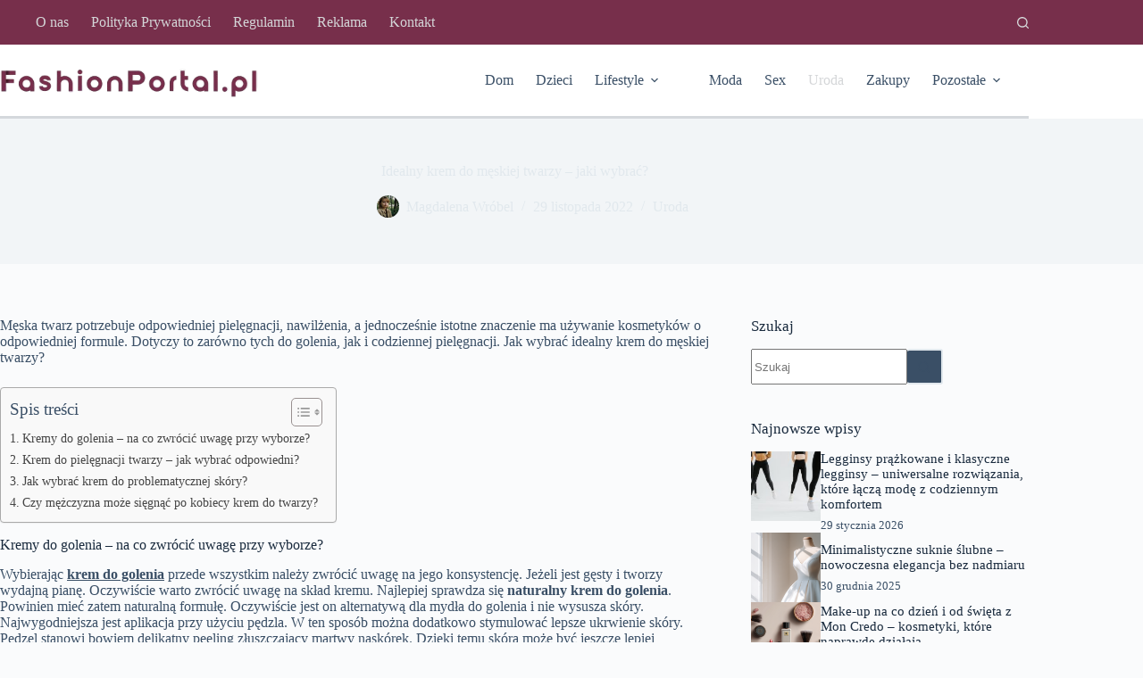

--- FILE ---
content_type: text/html; charset=UTF-8
request_url: https://www.fashionportal.pl/idealny-krem-do-meskiej-twarzy-jaki-wybrac/
body_size: 19877
content:
<!doctype html>
<html lang="pl-PL">
<head>
	
	<meta charset="UTF-8">
	<meta name="viewport" content="width=device-width, initial-scale=1, maximum-scale=5, viewport-fit=cover">
	<link rel="profile" href="https://gmpg.org/xfn/11">

	<meta name='robots' content='index, follow, max-image-preview:large, max-snippet:-1, max-video-preview:-1' />
	<style>img:is([sizes="auto" i], [sizes^="auto," i]) { contain-intrinsic-size: 3000px 1500px }</style>
	<script id="cookieyes" type="text/javascript" src="https://cdn-cookieyes.com/client_data/0caec7aade72219c4635785f/script.js"></script>
	<!-- This site is optimized with the Yoast SEO plugin v26.6 - https://yoast.com/wordpress/plugins/seo/ -->
	<title>Idealny krem do męskiej twarzy – jaki wybrać? - fashionportal.pl</title>
	<link rel="canonical" href="https://www.fashionportal.pl/idealny-krem-do-meskiej-twarzy-jaki-wybrac/" />
	<meta property="og:locale" content="pl_PL" />
	<meta property="og:type" content="article" />
	<meta property="og:title" content="Idealny krem do męskiej twarzy – jaki wybrać? - fashionportal.pl" />
	<meta property="og:description" content="Męska twarz potrzebuje odpowiedniej pielęgnacji, nawilżenia, a jednocześnie istotne znaczenie ma używanie kosmetyków o odpowiedniej formule. Dotyczy to zarówno tych do golenia, jak i codziennej pielęgnacji. Jak wybrać idealny krem do męskiej twarzy? Kremy do golenia – na co zwrócić uwagę przy wyborze? Wybierając krem do golenia przede wszystkim należy zwrócić uwagę na jego konsystencję. [&hellip;]" />
	<meta property="og:url" content="https://www.fashionportal.pl/idealny-krem-do-meskiej-twarzy-jaki-wybrac/" />
	<meta property="og:site_name" content="fashionportal.pl" />
	<meta property="article:published_time" content="2022-11-29T09:58:49+00:00" />
	<meta property="og:image" content="https://www.fashionportal.pl/wp-content/uploads/2022/11/idealny-krem-do-meskiej-twarzy-jaki-wybrac.jpg" />
	<meta property="og:image:width" content="1480" />
	<meta property="og:image:height" content="986" />
	<meta property="og:image:type" content="image/jpeg" />
	<meta name="author" content="Magdalena Wróbel" />
	<meta name="twitter:card" content="summary_large_image" />
	<meta name="twitter:label1" content="Napisane przez" />
	<meta name="twitter:data1" content="Magdalena Wróbel" />
	<meta name="twitter:label2" content="Szacowany czas czytania" />
	<meta name="twitter:data2" content="4 minuty" />
	<script type="application/ld+json" class="yoast-schema-graph">{"@context":"https://schema.org","@graph":[{"@type":"Article","@id":"https://www.fashionportal.pl/idealny-krem-do-meskiej-twarzy-jaki-wybrac/#article","isPartOf":{"@id":"https://www.fashionportal.pl/idealny-krem-do-meskiej-twarzy-jaki-wybrac/"},"author":{"name":"Magdalena Wróbel","@id":"https://www.fashionportal.pl/#/schema/person/5a90d32b88952b11ceed19b355ef7a46"},"headline":"Idealny krem do męskiej twarzy – jaki wybrać?","datePublished":"2022-11-29T09:58:49+00:00","mainEntityOfPage":{"@id":"https://www.fashionportal.pl/idealny-krem-do-meskiej-twarzy-jaki-wybrac/"},"wordCount":757,"commentCount":0,"publisher":{"@id":"https://www.fashionportal.pl/#organization"},"image":{"@id":"https://www.fashionportal.pl/idealny-krem-do-meskiej-twarzy-jaki-wybrac/#primaryimage"},"thumbnailUrl":"https://www.fashionportal.pl/wp-content/uploads/2022/11/idealny-krem-do-meskiej-twarzy-jaki-wybrac.jpg","articleSection":["Uroda"],"inLanguage":"pl-PL","potentialAction":[{"@type":"CommentAction","name":"Comment","target":["https://www.fashionportal.pl/idealny-krem-do-meskiej-twarzy-jaki-wybrac/#respond"]}]},{"@type":"WebPage","@id":"https://www.fashionportal.pl/idealny-krem-do-meskiej-twarzy-jaki-wybrac/","url":"https://www.fashionportal.pl/idealny-krem-do-meskiej-twarzy-jaki-wybrac/","name":"Idealny krem do męskiej twarzy – jaki wybrać? - fashionportal.pl","isPartOf":{"@id":"https://www.fashionportal.pl/#website"},"primaryImageOfPage":{"@id":"https://www.fashionportal.pl/idealny-krem-do-meskiej-twarzy-jaki-wybrac/#primaryimage"},"image":{"@id":"https://www.fashionportal.pl/idealny-krem-do-meskiej-twarzy-jaki-wybrac/#primaryimage"},"thumbnailUrl":"https://www.fashionportal.pl/wp-content/uploads/2022/11/idealny-krem-do-meskiej-twarzy-jaki-wybrac.jpg","datePublished":"2022-11-29T09:58:49+00:00","breadcrumb":{"@id":"https://www.fashionportal.pl/idealny-krem-do-meskiej-twarzy-jaki-wybrac/#breadcrumb"},"inLanguage":"pl-PL","potentialAction":[{"@type":"ReadAction","target":["https://www.fashionportal.pl/idealny-krem-do-meskiej-twarzy-jaki-wybrac/"]}]},{"@type":"ImageObject","inLanguage":"pl-PL","@id":"https://www.fashionportal.pl/idealny-krem-do-meskiej-twarzy-jaki-wybrac/#primaryimage","url":"https://www.fashionportal.pl/wp-content/uploads/2022/11/idealny-krem-do-meskiej-twarzy-jaki-wybrac.jpg","contentUrl":"https://www.fashionportal.pl/wp-content/uploads/2022/11/idealny-krem-do-meskiej-twarzy-jaki-wybrac.jpg","width":1480,"height":986,"caption":"idealny krem do męskiej twarzy - jaki wybrać"},{"@type":"BreadcrumbList","@id":"https://www.fashionportal.pl/idealny-krem-do-meskiej-twarzy-jaki-wybrac/#breadcrumb","itemListElement":[{"@type":"ListItem","position":1,"name":"Strona główna","item":"https://www.fashionportal.pl/"},{"@type":"ListItem","position":2,"name":"Idealny krem do męskiej twarzy – jaki wybrać?"}]},{"@type":"WebSite","@id":"https://www.fashionportal.pl/#website","url":"https://www.fashionportal.pl/","name":"fashionportal.pl","description":"","publisher":{"@id":"https://www.fashionportal.pl/#organization"},"potentialAction":[{"@type":"SearchAction","target":{"@type":"EntryPoint","urlTemplate":"https://www.fashionportal.pl/?s={search_term_string}"},"query-input":{"@type":"PropertyValueSpecification","valueRequired":true,"valueName":"search_term_string"}}],"inLanguage":"pl-PL"},{"@type":"Organization","@id":"https://www.fashionportal.pl/#organization","name":"fashionportal.pl","url":"https://www.fashionportal.pl/","logo":{"@type":"ImageObject","inLanguage":"pl-PL","@id":"https://www.fashionportal.pl/#/schema/logo/image/","url":"https://www.fashionportal.pl/wp-content/uploads/2024/12/fashionportal.png","contentUrl":"https://www.fashionportal.pl/wp-content/uploads/2024/12/fashionportal.png","width":400,"height":55,"caption":"fashionportal.pl"},"image":{"@id":"https://www.fashionportal.pl/#/schema/logo/image/"}},{"@type":"Person","@id":"https://www.fashionportal.pl/#/schema/person/5a90d32b88952b11ceed19b355ef7a46","name":"Magdalena Wróbel","image":{"@type":"ImageObject","inLanguage":"pl-PL","@id":"https://www.fashionportal.pl/#/schema/person/image/","url":"https://www.fashionportal.pl/wp-content/uploads/2024/12/Magdalena-Wrobel-150x150.jpg","contentUrl":"https://www.fashionportal.pl/wp-content/uploads/2024/12/Magdalena-Wrobel-150x150.jpg","caption":"Magdalena Wróbel"},"description":"Specjalistka ds. zdrowia i wellness z wykształceniem dietetycznym. Promuje holistyczne podejście do zdrowego stylu życia. Jej artykuły dostarczają czytelnikom praktycznych wskazówek dotyczących odżywiania i aktywności fizycznej.","url":"https://www.fashionportal.pl/author/magdalena-wrobel/"}]}</script>
	<!-- / Yoast SEO plugin. -->


<link rel="alternate" type="application/rss+xml" title="fashionportal.pl &raquo; Kanał z wpisami" href="https://www.fashionportal.pl/feed/" />
<link rel="alternate" type="application/rss+xml" title="fashionportal.pl &raquo; Kanał z komentarzami" href="https://www.fashionportal.pl/comments/feed/" />
<link rel="alternate" type="application/rss+xml" title="fashionportal.pl &raquo; Idealny krem do męskiej twarzy – jaki wybrać? Kanał z komentarzami" href="https://www.fashionportal.pl/idealny-krem-do-meskiej-twarzy-jaki-wybrac/feed/" />
<link rel='stylesheet' id='blocksy-dynamic-global-css' href='https://www.fashionportal.pl/wp-content/uploads/blocksy/css/global.css?ver=08022' media='all' />
<link rel='stylesheet' id='wp-block-library-css' href='https://www.fashionportal.pl/wp-includes/css/dist/block-library/style.min.css?ver=6.8.3' media='all' />
<style id='global-styles-inline-css'>
:root{--wp--preset--aspect-ratio--square: 1;--wp--preset--aspect-ratio--4-3: 4/3;--wp--preset--aspect-ratio--3-4: 3/4;--wp--preset--aspect-ratio--3-2: 3/2;--wp--preset--aspect-ratio--2-3: 2/3;--wp--preset--aspect-ratio--16-9: 16/9;--wp--preset--aspect-ratio--9-16: 9/16;--wp--preset--color--black: #000000;--wp--preset--color--cyan-bluish-gray: #abb8c3;--wp--preset--color--white: #ffffff;--wp--preset--color--pale-pink: #f78da7;--wp--preset--color--vivid-red: #cf2e2e;--wp--preset--color--luminous-vivid-orange: #ff6900;--wp--preset--color--luminous-vivid-amber: #fcb900;--wp--preset--color--light-green-cyan: #7bdcb5;--wp--preset--color--vivid-green-cyan: #00d084;--wp--preset--color--pale-cyan-blue: #8ed1fc;--wp--preset--color--vivid-cyan-blue: #0693e3;--wp--preset--color--vivid-purple: #9b51e0;--wp--preset--color--palette-color-1: var(--theme-palette-color-1, #3A4F66);--wp--preset--color--palette-color-2: var(--theme-palette-color-2, #3A4F66);--wp--preset--color--palette-color-3: var(--theme-palette-color-3, #3A4F66);--wp--preset--color--palette-color-4: var(--theme-palette-color-4, #192a3d);--wp--preset--color--palette-color-5: var(--theme-palette-color-5, #e1e8ed);--wp--preset--color--palette-color-6: var(--theme-palette-color-6, #f2f5f7);--wp--preset--color--palette-color-7: var(--theme-palette-color-7, #FAFBFC);--wp--preset--color--palette-color-8: var(--theme-palette-color-8, #ffffff);--wp--preset--gradient--vivid-cyan-blue-to-vivid-purple: linear-gradient(135deg,rgba(6,147,227,1) 0%,rgb(155,81,224) 100%);--wp--preset--gradient--light-green-cyan-to-vivid-green-cyan: linear-gradient(135deg,rgb(122,220,180) 0%,rgb(0,208,130) 100%);--wp--preset--gradient--luminous-vivid-amber-to-luminous-vivid-orange: linear-gradient(135deg,rgba(252,185,0,1) 0%,rgba(255,105,0,1) 100%);--wp--preset--gradient--luminous-vivid-orange-to-vivid-red: linear-gradient(135deg,rgba(255,105,0,1) 0%,rgb(207,46,46) 100%);--wp--preset--gradient--very-light-gray-to-cyan-bluish-gray: linear-gradient(135deg,rgb(238,238,238) 0%,rgb(169,184,195) 100%);--wp--preset--gradient--cool-to-warm-spectrum: linear-gradient(135deg,rgb(74,234,220) 0%,rgb(151,120,209) 20%,rgb(207,42,186) 40%,rgb(238,44,130) 60%,rgb(251,105,98) 80%,rgb(254,248,76) 100%);--wp--preset--gradient--blush-light-purple: linear-gradient(135deg,rgb(255,206,236) 0%,rgb(152,150,240) 100%);--wp--preset--gradient--blush-bordeaux: linear-gradient(135deg,rgb(254,205,165) 0%,rgb(254,45,45) 50%,rgb(107,0,62) 100%);--wp--preset--gradient--luminous-dusk: linear-gradient(135deg,rgb(255,203,112) 0%,rgb(199,81,192) 50%,rgb(65,88,208) 100%);--wp--preset--gradient--pale-ocean: linear-gradient(135deg,rgb(255,245,203) 0%,rgb(182,227,212) 50%,rgb(51,167,181) 100%);--wp--preset--gradient--electric-grass: linear-gradient(135deg,rgb(202,248,128) 0%,rgb(113,206,126) 100%);--wp--preset--gradient--midnight: linear-gradient(135deg,rgb(2,3,129) 0%,rgb(40,116,252) 100%);--wp--preset--gradient--juicy-peach: linear-gradient(to right, #ffecd2 0%, #fcb69f 100%);--wp--preset--gradient--young-passion: linear-gradient(to right, #ff8177 0%, #ff867a 0%, #ff8c7f 21%, #f99185 52%, #cf556c 78%, #b12a5b 100%);--wp--preset--gradient--true-sunset: linear-gradient(to right, #fa709a 0%, #fee140 100%);--wp--preset--gradient--morpheus-den: linear-gradient(to top, #30cfd0 0%, #330867 100%);--wp--preset--gradient--plum-plate: linear-gradient(135deg, #667eea 0%, #764ba2 100%);--wp--preset--gradient--aqua-splash: linear-gradient(15deg, #13547a 0%, #80d0c7 100%);--wp--preset--gradient--love-kiss: linear-gradient(to top, #ff0844 0%, #ffb199 100%);--wp--preset--gradient--new-retrowave: linear-gradient(to top, #3b41c5 0%, #a981bb 49%, #ffc8a9 100%);--wp--preset--gradient--plum-bath: linear-gradient(to top, #cc208e 0%, #6713d2 100%);--wp--preset--gradient--high-flight: linear-gradient(to right, #0acffe 0%, #495aff 100%);--wp--preset--gradient--teen-party: linear-gradient(-225deg, #FF057C 0%, #8D0B93 50%, #321575 100%);--wp--preset--gradient--fabled-sunset: linear-gradient(-225deg, #231557 0%, #44107A 29%, #FF1361 67%, #FFF800 100%);--wp--preset--gradient--arielle-smile: radial-gradient(circle 248px at center, #16d9e3 0%, #30c7ec 47%, #46aef7 100%);--wp--preset--gradient--itmeo-branding: linear-gradient(180deg, #2af598 0%, #009efd 100%);--wp--preset--gradient--deep-blue: linear-gradient(to right, #6a11cb 0%, #2575fc 100%);--wp--preset--gradient--strong-bliss: linear-gradient(to right, #f78ca0 0%, #f9748f 19%, #fd868c 60%, #fe9a8b 100%);--wp--preset--gradient--sweet-period: linear-gradient(to top, #3f51b1 0%, #5a55ae 13%, #7b5fac 25%, #8f6aae 38%, #a86aa4 50%, #cc6b8e 62%, #f18271 75%, #f3a469 87%, #f7c978 100%);--wp--preset--gradient--purple-division: linear-gradient(to top, #7028e4 0%, #e5b2ca 100%);--wp--preset--gradient--cold-evening: linear-gradient(to top, #0c3483 0%, #a2b6df 100%, #6b8cce 100%, #a2b6df 100%);--wp--preset--gradient--mountain-rock: linear-gradient(to right, #868f96 0%, #596164 100%);--wp--preset--gradient--desert-hump: linear-gradient(to top, #c79081 0%, #dfa579 100%);--wp--preset--gradient--ethernal-constance: linear-gradient(to top, #09203f 0%, #537895 100%);--wp--preset--gradient--happy-memories: linear-gradient(-60deg, #ff5858 0%, #f09819 100%);--wp--preset--gradient--grown-early: linear-gradient(to top, #0ba360 0%, #3cba92 100%);--wp--preset--gradient--morning-salad: linear-gradient(-225deg, #B7F8DB 0%, #50A7C2 100%);--wp--preset--gradient--night-call: linear-gradient(-225deg, #AC32E4 0%, #7918F2 48%, #4801FF 100%);--wp--preset--gradient--mind-crawl: linear-gradient(-225deg, #473B7B 0%, #3584A7 51%, #30D2BE 100%);--wp--preset--gradient--angel-care: linear-gradient(-225deg, #FFE29F 0%, #FFA99F 48%, #FF719A 100%);--wp--preset--gradient--juicy-cake: linear-gradient(to top, #e14fad 0%, #f9d423 100%);--wp--preset--gradient--rich-metal: linear-gradient(to right, #d7d2cc 0%, #304352 100%);--wp--preset--gradient--mole-hall: linear-gradient(-20deg, #616161 0%, #9bc5c3 100%);--wp--preset--gradient--cloudy-knoxville: linear-gradient(120deg, #fdfbfb 0%, #ebedee 100%);--wp--preset--gradient--soft-grass: linear-gradient(to top, #c1dfc4 0%, #deecdd 100%);--wp--preset--gradient--saint-petersburg: linear-gradient(135deg, #f5f7fa 0%, #c3cfe2 100%);--wp--preset--gradient--everlasting-sky: linear-gradient(135deg, #fdfcfb 0%, #e2d1c3 100%);--wp--preset--gradient--kind-steel: linear-gradient(-20deg, #e9defa 0%, #fbfcdb 100%);--wp--preset--gradient--over-sun: linear-gradient(60deg, #abecd6 0%, #fbed96 100%);--wp--preset--gradient--premium-white: linear-gradient(to top, #d5d4d0 0%, #d5d4d0 1%, #eeeeec 31%, #efeeec 75%, #e9e9e7 100%);--wp--preset--gradient--clean-mirror: linear-gradient(45deg, #93a5cf 0%, #e4efe9 100%);--wp--preset--gradient--wild-apple: linear-gradient(to top, #d299c2 0%, #fef9d7 100%);--wp--preset--gradient--snow-again: linear-gradient(to top, #e6e9f0 0%, #eef1f5 100%);--wp--preset--gradient--confident-cloud: linear-gradient(to top, #dad4ec 0%, #dad4ec 1%, #f3e7e9 100%);--wp--preset--gradient--glass-water: linear-gradient(to top, #dfe9f3 0%, white 100%);--wp--preset--gradient--perfect-white: linear-gradient(-225deg, #E3FDF5 0%, #FFE6FA 100%);--wp--preset--font-size--small: 13px;--wp--preset--font-size--medium: 20px;--wp--preset--font-size--large: clamp(22px, 1.375rem + ((1vw - 3.2px) * 0.625), 30px);--wp--preset--font-size--x-large: clamp(30px, 1.875rem + ((1vw - 3.2px) * 1.563), 50px);--wp--preset--font-size--xx-large: clamp(45px, 2.813rem + ((1vw - 3.2px) * 2.734), 80px);--wp--preset--spacing--20: 0.44rem;--wp--preset--spacing--30: 0.67rem;--wp--preset--spacing--40: 1rem;--wp--preset--spacing--50: 1.5rem;--wp--preset--spacing--60: 2.25rem;--wp--preset--spacing--70: 3.38rem;--wp--preset--spacing--80: 5.06rem;--wp--preset--shadow--natural: 6px 6px 9px rgba(0, 0, 0, 0.2);--wp--preset--shadow--deep: 12px 12px 50px rgba(0, 0, 0, 0.4);--wp--preset--shadow--sharp: 6px 6px 0px rgba(0, 0, 0, 0.2);--wp--preset--shadow--outlined: 6px 6px 0px -3px rgba(255, 255, 255, 1), 6px 6px rgba(0, 0, 0, 1);--wp--preset--shadow--crisp: 6px 6px 0px rgba(0, 0, 0, 1);}:root { --wp--style--global--content-size: var(--theme-block-max-width);--wp--style--global--wide-size: var(--theme-block-wide-max-width); }:where(body) { margin: 0; }.wp-site-blocks > .alignleft { float: left; margin-right: 2em; }.wp-site-blocks > .alignright { float: right; margin-left: 2em; }.wp-site-blocks > .aligncenter { justify-content: center; margin-left: auto; margin-right: auto; }:where(.wp-site-blocks) > * { margin-block-start: var(--theme-content-spacing); margin-block-end: 0; }:where(.wp-site-blocks) > :first-child { margin-block-start: 0; }:where(.wp-site-blocks) > :last-child { margin-block-end: 0; }:root { --wp--style--block-gap: var(--theme-content-spacing); }:root :where(.is-layout-flow) > :first-child{margin-block-start: 0;}:root :where(.is-layout-flow) > :last-child{margin-block-end: 0;}:root :where(.is-layout-flow) > *{margin-block-start: var(--theme-content-spacing);margin-block-end: 0;}:root :where(.is-layout-constrained) > :first-child{margin-block-start: 0;}:root :where(.is-layout-constrained) > :last-child{margin-block-end: 0;}:root :where(.is-layout-constrained) > *{margin-block-start: var(--theme-content-spacing);margin-block-end: 0;}:root :where(.is-layout-flex){gap: var(--theme-content-spacing);}:root :where(.is-layout-grid){gap: var(--theme-content-spacing);}.is-layout-flow > .alignleft{float: left;margin-inline-start: 0;margin-inline-end: 2em;}.is-layout-flow > .alignright{float: right;margin-inline-start: 2em;margin-inline-end: 0;}.is-layout-flow > .aligncenter{margin-left: auto !important;margin-right: auto !important;}.is-layout-constrained > .alignleft{float: left;margin-inline-start: 0;margin-inline-end: 2em;}.is-layout-constrained > .alignright{float: right;margin-inline-start: 2em;margin-inline-end: 0;}.is-layout-constrained > .aligncenter{margin-left: auto !important;margin-right: auto !important;}.is-layout-constrained > :where(:not(.alignleft):not(.alignright):not(.alignfull)){max-width: var(--wp--style--global--content-size);margin-left: auto !important;margin-right: auto !important;}.is-layout-constrained > .alignwide{max-width: var(--wp--style--global--wide-size);}body .is-layout-flex{display: flex;}.is-layout-flex{flex-wrap: wrap;align-items: center;}.is-layout-flex > :is(*, div){margin: 0;}body .is-layout-grid{display: grid;}.is-layout-grid > :is(*, div){margin: 0;}body{padding-top: 0px;padding-right: 0px;padding-bottom: 0px;padding-left: 0px;}.has-black-color{color: var(--wp--preset--color--black) !important;}.has-cyan-bluish-gray-color{color: var(--wp--preset--color--cyan-bluish-gray) !important;}.has-white-color{color: var(--wp--preset--color--white) !important;}.has-pale-pink-color{color: var(--wp--preset--color--pale-pink) !important;}.has-vivid-red-color{color: var(--wp--preset--color--vivid-red) !important;}.has-luminous-vivid-orange-color{color: var(--wp--preset--color--luminous-vivid-orange) !important;}.has-luminous-vivid-amber-color{color: var(--wp--preset--color--luminous-vivid-amber) !important;}.has-light-green-cyan-color{color: var(--wp--preset--color--light-green-cyan) !important;}.has-vivid-green-cyan-color{color: var(--wp--preset--color--vivid-green-cyan) !important;}.has-pale-cyan-blue-color{color: var(--wp--preset--color--pale-cyan-blue) !important;}.has-vivid-cyan-blue-color{color: var(--wp--preset--color--vivid-cyan-blue) !important;}.has-vivid-purple-color{color: var(--wp--preset--color--vivid-purple) !important;}.has-palette-color-1-color{color: var(--wp--preset--color--palette-color-1) !important;}.has-palette-color-2-color{color: var(--wp--preset--color--palette-color-2) !important;}.has-palette-color-3-color{color: var(--wp--preset--color--palette-color-3) !important;}.has-palette-color-4-color{color: var(--wp--preset--color--palette-color-4) !important;}.has-palette-color-5-color{color: var(--wp--preset--color--palette-color-5) !important;}.has-palette-color-6-color{color: var(--wp--preset--color--palette-color-6) !important;}.has-palette-color-7-color{color: var(--wp--preset--color--palette-color-7) !important;}.has-palette-color-8-color{color: var(--wp--preset--color--palette-color-8) !important;}.has-black-background-color{background-color: var(--wp--preset--color--black) !important;}.has-cyan-bluish-gray-background-color{background-color: var(--wp--preset--color--cyan-bluish-gray) !important;}.has-white-background-color{background-color: var(--wp--preset--color--white) !important;}.has-pale-pink-background-color{background-color: var(--wp--preset--color--pale-pink) !important;}.has-vivid-red-background-color{background-color: var(--wp--preset--color--vivid-red) !important;}.has-luminous-vivid-orange-background-color{background-color: var(--wp--preset--color--luminous-vivid-orange) !important;}.has-luminous-vivid-amber-background-color{background-color: var(--wp--preset--color--luminous-vivid-amber) !important;}.has-light-green-cyan-background-color{background-color: var(--wp--preset--color--light-green-cyan) !important;}.has-vivid-green-cyan-background-color{background-color: var(--wp--preset--color--vivid-green-cyan) !important;}.has-pale-cyan-blue-background-color{background-color: var(--wp--preset--color--pale-cyan-blue) !important;}.has-vivid-cyan-blue-background-color{background-color: var(--wp--preset--color--vivid-cyan-blue) !important;}.has-vivid-purple-background-color{background-color: var(--wp--preset--color--vivid-purple) !important;}.has-palette-color-1-background-color{background-color: var(--wp--preset--color--palette-color-1) !important;}.has-palette-color-2-background-color{background-color: var(--wp--preset--color--palette-color-2) !important;}.has-palette-color-3-background-color{background-color: var(--wp--preset--color--palette-color-3) !important;}.has-palette-color-4-background-color{background-color: var(--wp--preset--color--palette-color-4) !important;}.has-palette-color-5-background-color{background-color: var(--wp--preset--color--palette-color-5) !important;}.has-palette-color-6-background-color{background-color: var(--wp--preset--color--palette-color-6) !important;}.has-palette-color-7-background-color{background-color: var(--wp--preset--color--palette-color-7) !important;}.has-palette-color-8-background-color{background-color: var(--wp--preset--color--palette-color-8) !important;}.has-black-border-color{border-color: var(--wp--preset--color--black) !important;}.has-cyan-bluish-gray-border-color{border-color: var(--wp--preset--color--cyan-bluish-gray) !important;}.has-white-border-color{border-color: var(--wp--preset--color--white) !important;}.has-pale-pink-border-color{border-color: var(--wp--preset--color--pale-pink) !important;}.has-vivid-red-border-color{border-color: var(--wp--preset--color--vivid-red) !important;}.has-luminous-vivid-orange-border-color{border-color: var(--wp--preset--color--luminous-vivid-orange) !important;}.has-luminous-vivid-amber-border-color{border-color: var(--wp--preset--color--luminous-vivid-amber) !important;}.has-light-green-cyan-border-color{border-color: var(--wp--preset--color--light-green-cyan) !important;}.has-vivid-green-cyan-border-color{border-color: var(--wp--preset--color--vivid-green-cyan) !important;}.has-pale-cyan-blue-border-color{border-color: var(--wp--preset--color--pale-cyan-blue) !important;}.has-vivid-cyan-blue-border-color{border-color: var(--wp--preset--color--vivid-cyan-blue) !important;}.has-vivid-purple-border-color{border-color: var(--wp--preset--color--vivid-purple) !important;}.has-palette-color-1-border-color{border-color: var(--wp--preset--color--palette-color-1) !important;}.has-palette-color-2-border-color{border-color: var(--wp--preset--color--palette-color-2) !important;}.has-palette-color-3-border-color{border-color: var(--wp--preset--color--palette-color-3) !important;}.has-palette-color-4-border-color{border-color: var(--wp--preset--color--palette-color-4) !important;}.has-palette-color-5-border-color{border-color: var(--wp--preset--color--palette-color-5) !important;}.has-palette-color-6-border-color{border-color: var(--wp--preset--color--palette-color-6) !important;}.has-palette-color-7-border-color{border-color: var(--wp--preset--color--palette-color-7) !important;}.has-palette-color-8-border-color{border-color: var(--wp--preset--color--palette-color-8) !important;}.has-vivid-cyan-blue-to-vivid-purple-gradient-background{background: var(--wp--preset--gradient--vivid-cyan-blue-to-vivid-purple) !important;}.has-light-green-cyan-to-vivid-green-cyan-gradient-background{background: var(--wp--preset--gradient--light-green-cyan-to-vivid-green-cyan) !important;}.has-luminous-vivid-amber-to-luminous-vivid-orange-gradient-background{background: var(--wp--preset--gradient--luminous-vivid-amber-to-luminous-vivid-orange) !important;}.has-luminous-vivid-orange-to-vivid-red-gradient-background{background: var(--wp--preset--gradient--luminous-vivid-orange-to-vivid-red) !important;}.has-very-light-gray-to-cyan-bluish-gray-gradient-background{background: var(--wp--preset--gradient--very-light-gray-to-cyan-bluish-gray) !important;}.has-cool-to-warm-spectrum-gradient-background{background: var(--wp--preset--gradient--cool-to-warm-spectrum) !important;}.has-blush-light-purple-gradient-background{background: var(--wp--preset--gradient--blush-light-purple) !important;}.has-blush-bordeaux-gradient-background{background: var(--wp--preset--gradient--blush-bordeaux) !important;}.has-luminous-dusk-gradient-background{background: var(--wp--preset--gradient--luminous-dusk) !important;}.has-pale-ocean-gradient-background{background: var(--wp--preset--gradient--pale-ocean) !important;}.has-electric-grass-gradient-background{background: var(--wp--preset--gradient--electric-grass) !important;}.has-midnight-gradient-background{background: var(--wp--preset--gradient--midnight) !important;}.has-juicy-peach-gradient-background{background: var(--wp--preset--gradient--juicy-peach) !important;}.has-young-passion-gradient-background{background: var(--wp--preset--gradient--young-passion) !important;}.has-true-sunset-gradient-background{background: var(--wp--preset--gradient--true-sunset) !important;}.has-morpheus-den-gradient-background{background: var(--wp--preset--gradient--morpheus-den) !important;}.has-plum-plate-gradient-background{background: var(--wp--preset--gradient--plum-plate) !important;}.has-aqua-splash-gradient-background{background: var(--wp--preset--gradient--aqua-splash) !important;}.has-love-kiss-gradient-background{background: var(--wp--preset--gradient--love-kiss) !important;}.has-new-retrowave-gradient-background{background: var(--wp--preset--gradient--new-retrowave) !important;}.has-plum-bath-gradient-background{background: var(--wp--preset--gradient--plum-bath) !important;}.has-high-flight-gradient-background{background: var(--wp--preset--gradient--high-flight) !important;}.has-teen-party-gradient-background{background: var(--wp--preset--gradient--teen-party) !important;}.has-fabled-sunset-gradient-background{background: var(--wp--preset--gradient--fabled-sunset) !important;}.has-arielle-smile-gradient-background{background: var(--wp--preset--gradient--arielle-smile) !important;}.has-itmeo-branding-gradient-background{background: var(--wp--preset--gradient--itmeo-branding) !important;}.has-deep-blue-gradient-background{background: var(--wp--preset--gradient--deep-blue) !important;}.has-strong-bliss-gradient-background{background: var(--wp--preset--gradient--strong-bliss) !important;}.has-sweet-period-gradient-background{background: var(--wp--preset--gradient--sweet-period) !important;}.has-purple-division-gradient-background{background: var(--wp--preset--gradient--purple-division) !important;}.has-cold-evening-gradient-background{background: var(--wp--preset--gradient--cold-evening) !important;}.has-mountain-rock-gradient-background{background: var(--wp--preset--gradient--mountain-rock) !important;}.has-desert-hump-gradient-background{background: var(--wp--preset--gradient--desert-hump) !important;}.has-ethernal-constance-gradient-background{background: var(--wp--preset--gradient--ethernal-constance) !important;}.has-happy-memories-gradient-background{background: var(--wp--preset--gradient--happy-memories) !important;}.has-grown-early-gradient-background{background: var(--wp--preset--gradient--grown-early) !important;}.has-morning-salad-gradient-background{background: var(--wp--preset--gradient--morning-salad) !important;}.has-night-call-gradient-background{background: var(--wp--preset--gradient--night-call) !important;}.has-mind-crawl-gradient-background{background: var(--wp--preset--gradient--mind-crawl) !important;}.has-angel-care-gradient-background{background: var(--wp--preset--gradient--angel-care) !important;}.has-juicy-cake-gradient-background{background: var(--wp--preset--gradient--juicy-cake) !important;}.has-rich-metal-gradient-background{background: var(--wp--preset--gradient--rich-metal) !important;}.has-mole-hall-gradient-background{background: var(--wp--preset--gradient--mole-hall) !important;}.has-cloudy-knoxville-gradient-background{background: var(--wp--preset--gradient--cloudy-knoxville) !important;}.has-soft-grass-gradient-background{background: var(--wp--preset--gradient--soft-grass) !important;}.has-saint-petersburg-gradient-background{background: var(--wp--preset--gradient--saint-petersburg) !important;}.has-everlasting-sky-gradient-background{background: var(--wp--preset--gradient--everlasting-sky) !important;}.has-kind-steel-gradient-background{background: var(--wp--preset--gradient--kind-steel) !important;}.has-over-sun-gradient-background{background: var(--wp--preset--gradient--over-sun) !important;}.has-premium-white-gradient-background{background: var(--wp--preset--gradient--premium-white) !important;}.has-clean-mirror-gradient-background{background: var(--wp--preset--gradient--clean-mirror) !important;}.has-wild-apple-gradient-background{background: var(--wp--preset--gradient--wild-apple) !important;}.has-snow-again-gradient-background{background: var(--wp--preset--gradient--snow-again) !important;}.has-confident-cloud-gradient-background{background: var(--wp--preset--gradient--confident-cloud) !important;}.has-glass-water-gradient-background{background: var(--wp--preset--gradient--glass-water) !important;}.has-perfect-white-gradient-background{background: var(--wp--preset--gradient--perfect-white) !important;}.has-small-font-size{font-size: var(--wp--preset--font-size--small) !important;}.has-medium-font-size{font-size: var(--wp--preset--font-size--medium) !important;}.has-large-font-size{font-size: var(--wp--preset--font-size--large) !important;}.has-x-large-font-size{font-size: var(--wp--preset--font-size--x-large) !important;}.has-xx-large-font-size{font-size: var(--wp--preset--font-size--xx-large) !important;}
:root :where(.wp-block-pullquote){font-size: clamp(0.984em, 0.984rem + ((1vw - 0.2em) * 0.645), 1.5em);line-height: 1.6;}
</style>
<link rel='stylesheet' id='ez-toc-css' href='https://www.fashionportal.pl/wp-content/plugins/easy-table-of-contents/assets/css/screen.min.css?ver=2.0.79.2' media='all' />
<style id='ez-toc-inline-css'>
div#ez-toc-container .ez-toc-title {font-size: 120%;}div#ez-toc-container .ez-toc-title {font-weight: 500;}div#ez-toc-container ul li , div#ez-toc-container ul li a {font-size: 95%;}div#ez-toc-container ul li , div#ez-toc-container ul li a {font-weight: 500;}div#ez-toc-container nav ul ul li {font-size: 90%;}.ez-toc-box-title {font-weight: bold; margin-bottom: 10px; text-align: center; text-transform: uppercase; letter-spacing: 1px; color: #666; padding-bottom: 5px;position:absolute;top:-4%;left:5%;background-color: inherit;transition: top 0.3s ease;}.ez-toc-box-title.toc-closed {top:-25%;}
.ez-toc-container-direction {direction: ltr;}.ez-toc-counter ul{counter-reset: item ;}.ez-toc-counter nav ul li a::before {content: counters(item, '.', decimal) '. ';display: inline-block;counter-increment: item;flex-grow: 0;flex-shrink: 0;margin-right: .2em; float: left; }.ez-toc-widget-direction {direction: ltr;}.ez-toc-widget-container ul{counter-reset: item ;}.ez-toc-widget-container nav ul li a::before {content: counters(item, '.', decimal) '. ';display: inline-block;counter-increment: item;flex-grow: 0;flex-shrink: 0;margin-right: .2em; float: left; }
</style>
<link rel='stylesheet' id='parent-style-css' href='https://www.fashionportal.pl/wp-content/themes/blocksy/style.css?ver=6.8.3' media='all' />
<link rel='stylesheet' id='ct-main-styles-css' href='https://www.fashionportal.pl/wp-content/themes/blocksy/static/bundle/main.min.css?ver=2.1.23' media='all' />
<link rel='stylesheet' id='ct-page-title-styles-css' href='https://www.fashionportal.pl/wp-content/themes/blocksy/static/bundle/page-title.min.css?ver=2.1.23' media='all' />
<link rel='stylesheet' id='ct-sidebar-styles-css' href='https://www.fashionportal.pl/wp-content/themes/blocksy/static/bundle/sidebar.min.css?ver=2.1.23' media='all' />
<link rel='stylesheet' id='ct-comments-styles-css' href='https://www.fashionportal.pl/wp-content/themes/blocksy/static/bundle/comments.min.css?ver=2.1.23' media='all' />
<link rel='stylesheet' id='ct-author-box-styles-css' href='https://www.fashionportal.pl/wp-content/themes/blocksy/static/bundle/author-box.min.css?ver=2.1.23' media='all' />
<link rel='stylesheet' id='ct-elementor-styles-css' href='https://www.fashionportal.pl/wp-content/themes/blocksy/static/bundle/elementor-frontend.min.css?ver=2.1.23' media='all' />
<link rel='stylesheet' id='ct-stackable-styles-css' href='https://www.fashionportal.pl/wp-content/themes/blocksy/static/bundle/stackable.min.css?ver=2.1.23' media='all' />
<link rel='stylesheet' id='blocksy-ext-trending-styles-css' href='https://www.fashionportal.pl/wp-content/plugins/blocksy-companion-pro/framework/extensions/trending/static/bundle/main.min.css?ver=2.1.23' media='all' />
<link rel='stylesheet' id='upk-site-css' href='https://www.fashionportal.pl/wp-content/plugins/ultimate-post-kit/assets/css/upk-site.css?ver=4.0.19' media='all' />

		<!-- Global site tag (gtag.js) - Google Analytics v4 -->
		<script async src="https://www.googletagmanager.com/gtag/js?id=G-L3X1T1N8P5"></script>
		<script>
		window.dataLayer = window.dataLayer || [];
		function gtag(){dataLayer.push(arguments);}
		gtag('js', new Date());

		gtag('config', 'G-L3X1T1N8P5');

		</script>
		<!-- End Google Analytics v4 -->

		<script src="https://www.fashionportal.pl/wp-includes/js/jquery/jquery.min.js?ver=3.7.1" id="jquery-core-js"></script>
<script src="https://www.fashionportal.pl/wp-includes/js/jquery/jquery-migrate.min.js?ver=3.4.1" id="jquery-migrate-js"></script>
<link rel="https://api.w.org/" href="https://www.fashionportal.pl/wp-json/" /><link rel="alternate" title="JSON" type="application/json" href="https://www.fashionportal.pl/wp-json/wp/v2/posts/3163" /><link rel="EditURI" type="application/rsd+xml" title="RSD" href="https://www.fashionportal.pl/xmlrpc.php?rsd" />
<meta name="generator" content="WordPress 6.8.3" />
<link rel='shortlink' href='https://www.fashionportal.pl/?p=3163' />
<link rel="alternate" title="oEmbed (JSON)" type="application/json+oembed" href="https://www.fashionportal.pl/wp-json/oembed/1.0/embed?url=https%3A%2F%2Fwww.fashionportal.pl%2Fidealny-krem-do-meskiej-twarzy-jaki-wybrac%2F" />
<link rel="alternate" title="oEmbed (XML)" type="text/xml+oembed" href="https://www.fashionportal.pl/wp-json/oembed/1.0/embed?url=https%3A%2F%2Fwww.fashionportal.pl%2Fidealny-krem-do-meskiej-twarzy-jaki-wybrac%2F&#038;format=xml" />
<meta name="generator" content="Redux 4.5.9" /><noscript><link rel='stylesheet' href='https://www.fashionportal.pl/wp-content/themes/blocksy/static/bundle/no-scripts.min.css' type='text/css'></noscript>
<meta name="generator" content="Elementor 3.34.0; features: e_font_icon_svg, additional_custom_breakpoints; settings: css_print_method-external, google_font-enabled, font_display-swap">
			<style>
				.e-con.e-parent:nth-of-type(n+4):not(.e-lazyloaded):not(.e-no-lazyload),
				.e-con.e-parent:nth-of-type(n+4):not(.e-lazyloaded):not(.e-no-lazyload) * {
					background-image: none !important;
				}
				@media screen and (max-height: 1024px) {
					.e-con.e-parent:nth-of-type(n+3):not(.e-lazyloaded):not(.e-no-lazyload),
					.e-con.e-parent:nth-of-type(n+3):not(.e-lazyloaded):not(.e-no-lazyload) * {
						background-image: none !important;
					}
				}
				@media screen and (max-height: 640px) {
					.e-con.e-parent:nth-of-type(n+2):not(.e-lazyloaded):not(.e-no-lazyload),
					.e-con.e-parent:nth-of-type(n+2):not(.e-lazyloaded):not(.e-no-lazyload) * {
						background-image: none !important;
					}
				}
			</style>
			<link rel="icon" href="https://www.fashionportal.pl/wp-content/uploads/2024/12/cropped-favicon-32x32-1-32x32.png" sizes="32x32" />
<link rel="icon" href="https://www.fashionportal.pl/wp-content/uploads/2024/12/cropped-favicon-32x32-1-192x192.png" sizes="192x192" />
<link rel="apple-touch-icon" href="https://www.fashionportal.pl/wp-content/uploads/2024/12/cropped-favicon-32x32-1-180x180.png" />
<meta name="msapplication-TileImage" content="https://www.fashionportal.pl/wp-content/uploads/2024/12/cropped-favicon-32x32-1-270x270.png" />
		<style id="wp-custom-css">
			/** about us page **/
.ct-custom.elementor-widget-image-box,
.ct-custom .elementor-widget-container {
	height: 100%;
}

.ct-custom .elementor-widget-container {
	overflow: hidden;
}

.ct-custom .elementor-image-box-content {
	padding: 0 30px;
}		</style>
			</head>


<body data-rsssl=1 class="wp-singular post-template-default single single-post postid-3163 single-format-standard wp-custom-logo wp-embed-responsive wp-theme-blocksy wp-child-theme-blocksy-child stk--is-blocksy-theme elementor-default elementor-kit-3737 ct-elementor-default-template" data-link="type-2" data-prefix="single_blog_post" data-header="type-1:sticky" data-footer="type-1" itemscope="itemscope" itemtype="https://schema.org/Blog">

<a class="skip-link screen-reader-text" href="#main">Przejdź do treści</a><div class="ct-drawer-canvas" data-location="start">
		<div id="search-modal" class="ct-panel" data-behaviour="modal" role="dialog" aria-label="Szukaj modalnie" inert>
			<div class="ct-panel-actions">
				<button class="ct-toggle-close" data-type="type-1" aria-label="Zamknij okno wyszukiwania">
					<svg class="ct-icon" width="12" height="12" viewBox="0 0 15 15"><path d="M1 15a1 1 0 01-.71-.29 1 1 0 010-1.41l5.8-5.8-5.8-5.8A1 1 0 011.7.29l5.8 5.8 5.8-5.8a1 1 0 011.41 1.41l-5.8 5.8 5.8 5.8a1 1 0 01-1.41 1.41l-5.8-5.8-5.8 5.8A1 1 0 011 15z"/></svg>				</button>
			</div>

			<div class="ct-panel-content">
				

<form role="search" method="get" class="ct-search-form"  action="https://www.fashionportal.pl/" aria-haspopup="listbox" data-live-results="thumbs">

	<input 
		type="search" class="modal-field"		placeholder="Szukaj"
		value=""
		name="s"
		autocomplete="off"
		title="Szukaj..."
		aria-label="Szukaj..."
			>

	<div class="ct-search-form-controls">
		
		<button type="submit" class="wp-element-button" data-button="icon" aria-label="Przycisk wyszukiwania">
			<svg class="ct-icon ct-search-button-content" aria-hidden="true" width="15" height="15" viewBox="0 0 15 15"><path d="M14.8,13.7L12,11c0.9-1.2,1.5-2.6,1.5-4.2c0-3.7-3-6.8-6.8-6.8S0,3,0,6.8s3,6.8,6.8,6.8c1.6,0,3.1-0.6,4.2-1.5l2.8,2.8c0.1,0.1,0.3,0.2,0.5,0.2s0.4-0.1,0.5-0.2C15.1,14.5,15.1,14,14.8,13.7z M1.5,6.8c0-2.9,2.4-5.2,5.2-5.2S12,3.9,12,6.8S9.6,12,6.8,12S1.5,9.6,1.5,6.8z"/></svg>
			<span class="ct-ajax-loader">
				<svg viewBox="0 0 24 24">
					<circle cx="12" cy="12" r="10" opacity="0.2" fill="none" stroke="currentColor" stroke-miterlimit="10" stroke-width="2"/>

					<path d="m12,2c5.52,0,10,4.48,10,10" fill="none" stroke="currentColor" stroke-linecap="round" stroke-miterlimit="10" stroke-width="2">
						<animateTransform
							attributeName="transform"
							attributeType="XML"
							type="rotate"
							dur="0.6s"
							from="0 12 12"
							to="360 12 12"
							repeatCount="indefinite"
						/>
					</path>
				</svg>
			</span>
		</button>

		
					<input type="hidden" name="ct_post_type" value="post:page">
		
		

		<input type="hidden" value="811e2994d3" class="ct-live-results-nonce">	</div>

			<div class="screen-reader-text" aria-live="polite" role="status">
			Brak wyników		</div>
	
</form>


			</div>
		</div>

		</div>
<div id="main-container">
	<header id="header" class="ct-header" data-id="type-1" itemscope="" itemtype="https://schema.org/WPHeader"><div data-device="desktop"><div class="ct-sticky-container"><div data-sticky="shrink"><div data-row="top" data-column-set="2"><div class="ct-container"><div data-column="start" data-placements="1"><div data-items="primary">
<nav
	id="header-menu-2"
	class="header-menu-2 menu-container"
	data-id="menu-secondary" data-interaction="hover"	data-menu="type-1"
	data-dropdown="type-1:simple"		data-responsive="no"	itemscope="" itemtype="https://schema.org/SiteNavigationElement"	aria-label="str">

	<ul id="menu-str" class="menu"><li id="menu-item-3820" class="menu-item menu-item-type-post_type menu-item-object-page menu-item-3820"><a href="https://www.fashionportal.pl/o-nas/" class="ct-menu-link">O nas</a></li>
<li id="menu-item-3821" class="menu-item menu-item-type-post_type menu-item-object-page menu-item-3821"><a href="https://www.fashionportal.pl/polityka-prywatnosci/" class="ct-menu-link">Polityka Prywatności</a></li>
<li id="menu-item-3822" class="menu-item menu-item-type-post_type menu-item-object-page menu-item-3822"><a href="https://www.fashionportal.pl/regulamin/" class="ct-menu-link">Regulamin</a></li>
<li id="menu-item-3823" class="menu-item menu-item-type-post_type menu-item-object-page menu-item-3823"><a href="https://www.fashionportal.pl/reklama/" class="ct-menu-link">Reklama</a></li>
<li id="menu-item-3824" class="menu-item menu-item-type-post_type menu-item-object-page menu-item-3824"><a href="https://www.fashionportal.pl/kontakt/" class="ct-menu-link">Kontakt</a></li>
</ul></nav>

</div></div><div data-column="end" data-placements="1"><div data-items="primary">
<button
	class="ct-header-search ct-toggle "
	data-toggle-panel="#search-modal"
	aria-controls="search-modal"
	aria-label="Szukaj"
	data-label="left"
	data-id="search">

	<span class="ct-label ct-hidden-sm ct-hidden-md ct-hidden-lg" aria-hidden="true">Szukaj</span>

	<svg class="ct-icon" aria-hidden="true" width="15" height="15" viewBox="0 0 15 15"><path d="M14.8,13.7L12,11c0.9-1.2,1.5-2.6,1.5-4.2c0-3.7-3-6.8-6.8-6.8S0,3,0,6.8s3,6.8,6.8,6.8c1.6,0,3.1-0.6,4.2-1.5l2.8,2.8c0.1,0.1,0.3,0.2,0.5,0.2s0.4-0.1,0.5-0.2C15.1,14.5,15.1,14,14.8,13.7z M1.5,6.8c0-2.9,2.4-5.2,5.2-5.2S12,3.9,12,6.8S9.6,12,6.8,12S1.5,9.6,1.5,6.8z"/></svg></button>
</div></div></div></div><div data-row="middle" data-column-set="2"><div class="ct-container"><div data-column="start" data-placements="1"><div data-items="primary">
<div	class="site-branding"
	data-id="logo"	data-logo="top"	itemscope="itemscope" itemtype="https://schema.org/Organization">

			<a href="https://www.fashionportal.pl/" class="site-logo-container" rel="home" itemprop="url" ><img width="400" height="55" src="https://www.fashionportal.pl/wp-content/uploads/2024/12/fashionportal.png" class="default-logo" alt="fashionportal" decoding="async" srcset="https://www.fashionportal.pl/wp-content/uploads/2024/12/fashionportal.png 400w, https://www.fashionportal.pl/wp-content/uploads/2024/12/fashionportal-300x41.png 300w" sizes="(max-width: 400px) 100vw, 400px" /></a>	
			<div class="site-title-container">
			<span class="site-title " itemprop="name"><a href="https://www.fashionportal.pl/" rel="home" itemprop="url"></a></span>					</div>
	  </div>

</div></div><div data-column="end" data-placements="1"><div data-items="primary">
<nav
	id="header-menu-1"
	class="header-menu-1 menu-container"
	data-id="menu" data-interaction="hover"	data-menu="type-1"
	data-dropdown="type-1:simple"		data-responsive="no"	itemscope="" itemtype="https://schema.org/SiteNavigationElement"	aria-label="kat 2">

	<ul id="menu-kat-2" class="menu"><li id="menu-item-3825" class="menu-item menu-item-type-taxonomy menu-item-object-category menu-item-3825"><a href="https://www.fashionportal.pl/dom/" class="ct-menu-link">Dom</a></li>
<li id="menu-item-3826" class="menu-item menu-item-type-taxonomy menu-item-object-category menu-item-3826"><a href="https://www.fashionportal.pl/dzieci/" class="ct-menu-link">Dzieci</a></li>
<li id="menu-item-3829" class="menu-item menu-item-type-taxonomy menu-item-object-category menu-item-has-children menu-item-3829 animated-submenu-block"><a href="https://www.fashionportal.pl/lifestyle/" class="ct-menu-link">Lifestyle<span class="ct-toggle-dropdown-desktop"><svg class="ct-icon" width="8" height="8" viewBox="0 0 15 15" aria-hidden="true"><path d="M2.1,3.2l5.4,5.4l5.4-5.4L15,4.3l-7.5,7.5L0,4.3L2.1,3.2z"/></svg></span></a><button class="ct-toggle-dropdown-desktop-ghost" aria-label="Rozwiń menu" aria-haspopup="true" aria-expanded="false"></button>
<ul class="sub-menu">
	<li id="menu-item-3827" class="menu-item menu-item-type-taxonomy menu-item-object-category menu-item-3827"><a href="https://www.fashionportal.pl/kariera/" class="ct-menu-link">Kariera</a></li>
	<li id="menu-item-3828" class="menu-item menu-item-type-taxonomy menu-item-object-category menu-item-3828"><a href="https://www.fashionportal.pl/kuchnia/" class="ct-menu-link">Kuchnia</a></li>
	<li id="menu-item-3830" class="menu-item menu-item-type-taxonomy menu-item-object-category menu-item-3830"><a href="https://www.fashionportal.pl/lifestyle/motoryzacja/" class="ct-menu-link">Motoryzacja</a></li>
	<li id="menu-item-3831" class="menu-item menu-item-type-taxonomy menu-item-object-category menu-item-3831"><a href="https://www.fashionportal.pl/lifestyle/prawo/" class="ct-menu-link">Prawo</a></li>
	<li id="menu-item-3832" class="menu-item menu-item-type-taxonomy menu-item-object-category menu-item-3832"><a href="https://www.fashionportal.pl/lifestyle/turystyka/" class="ct-menu-link">Turystyka</a></li>
	<li id="menu-item-3838" class="menu-item menu-item-type-taxonomy menu-item-object-category menu-item-3838"><a href="https://www.fashionportal.pl/zdrowie/" class="ct-menu-link">Zdrowie</a></li>
</ul>
</li>
<li id="menu-item-3833" class="menu-item menu-item-type-taxonomy menu-item-object-category menu-item-3833"><a href="https://www.fashionportal.pl/moda/" class="ct-menu-link">Moda</a></li>
<li id="menu-item-3835" class="menu-item menu-item-type-taxonomy menu-item-object-category menu-item-3835"><a href="https://www.fashionportal.pl/sex/" class="ct-menu-link">Sex</a></li>
<li id="menu-item-3836" class="menu-item menu-item-type-taxonomy menu-item-object-category current-post-ancestor current-menu-parent current-post-parent menu-item-3836"><a href="https://www.fashionportal.pl/uroda/" class="ct-menu-link">Uroda</a></li>
<li id="menu-item-3837" class="menu-item menu-item-type-taxonomy menu-item-object-category menu-item-3837"><a href="https://www.fashionportal.pl/zakupy/" class="ct-menu-link">Zakupy</a></li>
<li id="menu-item-3917" class="menu-item menu-item-type-taxonomy menu-item-object-category menu-item-has-children menu-item-3917 animated-submenu-block"><a href="https://www.fashionportal.pl/pozostale/" class="ct-menu-link">Pozostałe<span class="ct-toggle-dropdown-desktop"><svg class="ct-icon" width="8" height="8" viewBox="0 0 15 15" aria-hidden="true"><path d="M2.1,3.2l5.4,5.4l5.4-5.4L15,4.3l-7.5,7.5L0,4.3L2.1,3.2z"/></svg></span></a><button class="ct-toggle-dropdown-desktop-ghost" aria-label="Rozwiń menu" aria-haspopup="true" aria-expanded="false"></button>
<ul class="sub-menu">
	<li id="menu-item-3834" class="menu-item menu-item-type-taxonomy menu-item-object-category menu-item-3834"><a href="https://www.fashionportal.pl/jak-dobrac/" class="ct-menu-link">Jak dobrać?</a></li>
</ul>
</li>
</ul></nav>

</div></div></div></div></div></div></div><div data-device="mobile"><div class="ct-sticky-container"><div data-sticky="shrink"><div data-row="middle" data-column-set="2"><div class="ct-container"><div data-column="start" data-placements="1"><div data-items="primary">
<div	class="site-branding"
	data-id="logo"	data-logo="top"	>

			<a href="https://www.fashionportal.pl/" class="site-logo-container" rel="home" itemprop="url" ><img width="400" height="55" src="https://www.fashionportal.pl/wp-content/uploads/2024/12/fashionportal.png" class="default-logo" alt="fashionportal" decoding="async" srcset="https://www.fashionportal.pl/wp-content/uploads/2024/12/fashionportal.png 400w, https://www.fashionportal.pl/wp-content/uploads/2024/12/fashionportal-300x41.png 300w" sizes="(max-width: 400px) 100vw, 400px" /></a>	
			<div class="site-title-container">
			<span class="site-title "><a href="https://www.fashionportal.pl/" rel="home" ></a></span>					</div>
	  </div>

</div></div><div data-column="end" data-placements="1"><div data-items="primary">
<button
	class="ct-header-search ct-toggle "
	data-toggle-panel="#search-modal"
	aria-controls="search-modal"
	aria-label="Szukaj"
	data-label="left"
	data-id="search">

	<span class="ct-label ct-hidden-sm ct-hidden-md ct-hidden-lg" aria-hidden="true">Szukaj</span>

	<svg class="ct-icon" aria-hidden="true" width="15" height="15" viewBox="0 0 15 15"><path d="M14.8,13.7L12,11c0.9-1.2,1.5-2.6,1.5-4.2c0-3.7-3-6.8-6.8-6.8S0,3,0,6.8s3,6.8,6.8,6.8c1.6,0,3.1-0.6,4.2-1.5l2.8,2.8c0.1,0.1,0.3,0.2,0.5,0.2s0.4-0.1,0.5-0.2C15.1,14.5,15.1,14,14.8,13.7z M1.5,6.8c0-2.9,2.4-5.2,5.2-5.2S12,3.9,12,6.8S9.6,12,6.8,12S1.5,9.6,1.5,6.8z"/></svg></button>
</div></div></div></div></div></div></div></header>
	<main id="main" class="site-main hfeed" itemscope="itemscope" itemtype="https://schema.org/CreativeWork">

		
<div class="hero-section" data-type="type-2" data-parallax="desktop">
			<figure>
			<div class="ct-media-container"><img width="1480" height="986" src="https://www.fashionportal.pl/wp-content/uploads/2022/11/idealny-krem-do-meskiej-twarzy-jaki-wybrac.jpg" class="attachment-full size-full" alt="idealny krem do męskiej twarzy - jaki wybrać" loading="lazy" decoding="async" srcset="https://www.fashionportal.pl/wp-content/uploads/2022/11/idealny-krem-do-meskiej-twarzy-jaki-wybrac.jpg 1480w, https://www.fashionportal.pl/wp-content/uploads/2022/11/idealny-krem-do-meskiej-twarzy-jaki-wybrac-300x200.jpg 300w, https://www.fashionportal.pl/wp-content/uploads/2022/11/idealny-krem-do-meskiej-twarzy-jaki-wybrac-1024x682.jpg 1024w, https://www.fashionportal.pl/wp-content/uploads/2022/11/idealny-krem-do-meskiej-twarzy-jaki-wybrac-768x512.jpg 768w, https://www.fashionportal.pl/wp-content/uploads/2022/11/idealny-krem-do-meskiej-twarzy-jaki-wybrac-360x240.jpg 360w, https://www.fashionportal.pl/wp-content/uploads/2022/11/idealny-krem-do-meskiej-twarzy-jaki-wybrac-400x266.jpg 400w" sizes="auto, (max-width: 1480px) 100vw, 1480px" itemprop="image" /></div>		</figure>
	
			<header class="entry-header ct-container">
			<h1 class="page-title" itemprop="headline">Idealny krem do męskiej twarzy – jaki wybrać?</h1><ul class="entry-meta" data-type="simple:slash" ><li class="meta-author" itemprop="author" itemscope="" itemtype="https://schema.org/Person"><a href="https://www.fashionportal.pl/author/magdalena-wrobel/" tabindex="-1" class="ct-media-container-static"><img src="https://www.fashionportal.pl/wp-content/uploads/2024/12/Magdalena-Wrobel-150x150.jpg" width="25" height="25" style="height:25px" alt="Magdalena Wróbel"></a><a class="ct-meta-element-author" href="https://www.fashionportal.pl/author/magdalena-wrobel/" title="Wpisy od Magdalena Wróbel" rel="author" itemprop="url"><span itemprop="name">Magdalena Wróbel</span></a></li><li class="meta-date" itemprop="datePublished"><time class="ct-meta-element-date" datetime="2022-11-29T10:58:49+01:00">29 listopada 2022</time></li><li class="meta-categories" data-type="simple"><a href="https://www.fashionportal.pl/uroda/" rel="tag" class="ct-term-54">Uroda</a></li></ul>		</header>
	</div>



	<div
		class="ct-container"
		data-sidebar="right"				data-vertical-spacing="top:bottom">

		
		
	<article
		id="post-3163"
		class="post-3163 post type-post status-publish format-standard has-post-thumbnail hentry category-uroda">

		
		
		
		<div class="entry-content is-layout-flow">
			<p>Męska twarz potrzebuje odpowiedniej pielęgnacji, nawilżenia, a jednocześnie istotne znaczenie ma używanie kosmetyków o odpowiedniej formule. Dotyczy to zarówno tych do golenia, jak i codziennej pielęgnacji. Jak wybrać idealny krem do męskiej twarzy?</p><div id="ez-toc-container" class="ez-toc-v2_0_79_2 ez-toc-wrap-left counter-hierarchy ez-toc-counter ez-toc-grey ez-toc-container-direction">
<div class="ez-toc-title-container">
<p class="ez-toc-title" style="cursor:inherit">Spis treści</p>
<span class="ez-toc-title-toggle"><a href="#" class="ez-toc-pull-right ez-toc-btn ez-toc-btn-xs ez-toc-btn-default ez-toc-toggle" aria-label="Przełącznik Spisu Treści"><span class="ez-toc-js-icon-con"><span class=""><span class="eztoc-hide" style="display:none;">Toggle</span><span class="ez-toc-icon-toggle-span"><svg style="fill: #999;color:#999" xmlns="http://www.w3.org/2000/svg" class="list-377408" width="20px" height="20px" viewBox="0 0 24 24" fill="none"><path d="M6 6H4v2h2V6zm14 0H8v2h12V6zM4 11h2v2H4v-2zm16 0H8v2h12v-2zM4 16h2v2H4v-2zm16 0H8v2h12v-2z" fill="currentColor"></path></svg><svg style="fill: #999;color:#999" class="arrow-unsorted-368013" xmlns="http://www.w3.org/2000/svg" width="10px" height="10px" viewBox="0 0 24 24" version="1.2" baseProfile="tiny"><path d="M18.2 9.3l-6.2-6.3-6.2 6.3c-.2.2-.3.4-.3.7s.1.5.3.7c.2.2.4.3.7.3h11c.3 0 .5-.1.7-.3.2-.2.3-.5.3-.7s-.1-.5-.3-.7zM5.8 14.7l6.2 6.3 6.2-6.3c.2-.2.3-.5.3-.7s-.1-.5-.3-.7c-.2-.2-.4-.3-.7-.3h-11c-.3 0-.5.1-.7.3-.2.2-.3.5-.3.7s.1.5.3.7z"/></svg></span></span></span></a></span></div>
<nav><ul class='ez-toc-list ez-toc-list-level-1 ' ><li class='ez-toc-page-1 ez-toc-heading-level-2'><a class="ez-toc-link ez-toc-heading-1" href="#Kremy_do_golenia_%E2%80%93_na_co_zwrocic_uwage_przy_wyborze" >Kremy do golenia – na co zwrócić uwagę przy wyborze?</a></li><li class='ez-toc-page-1 ez-toc-heading-level-2'><a class="ez-toc-link ez-toc-heading-2" href="#Krem_do_pielegnacji_twarzy_%E2%80%93_jak_wybrac_odpowiedni" >Krem do pielęgnacji twarzy – jak wybrać odpowiedni?</a></li><li class='ez-toc-page-1 ez-toc-heading-level-2'><a class="ez-toc-link ez-toc-heading-3" href="#Jak_wybrac_krem_do_problematycznej_skory" >Jak wybrać krem do problematycznej skóry?</a></li><li class='ez-toc-page-1 ez-toc-heading-level-2'><a class="ez-toc-link ez-toc-heading-4" href="#Czy_mezczyzna_moze_siegnac_po_kobiecy_krem_do_twarzy" >Czy mężczyzna może sięgnąć po kobiecy krem do twarzy?</a></li></ul></nav></div>

<h2><span class="ez-toc-section" id="Kremy_do_golenia_%E2%80%93_na_co_zwrocic_uwage_przy_wyborze"></span>Kremy do golenia – na co zwrócić uwagę przy wyborze?<span class="ez-toc-section-end"></span></h2>
<p>Wybierając <a href="https://facetaria.pl/152-kremy-do-golenia-z-pedzlem"><strong>krem do golenia</strong></a> przede wszystkim należy zwrócić uwagę na jego konsystencję. Jeżeli jest gęsty i tworzy wydajną pianę. Oczywiście warto zwrócić uwagę na skład kremu. Najlepiej sprawdza się <strong>naturalny krem do golenia</strong>. Powinien mieć zatem naturalną formułę. Oczywiście jest on alternatywą dla mydła do golenia i nie wysusza skóry. Najwygodniejsza jest aplikacja przy użyciu pędzla. W ten sposób można dodatkowo stymulować lepsze ukrwienie skóry. Pędzel stanowi bowiem delikatny peeling złuszczający martwy naskórek. Dzięki temu skóra może być jeszcze lepiej przygotowana do golenia. Oczywiście na zmiękczenie zarostu wpływ mają znajdujące się w <strong>kremie do golenia</strong> składniki. Dobrze sprawdzi się krem z olejkiem awokado, czy olejkiem kokosowym, który nawilży skórę i zmiękczy zarost. Aloes i witamina E także dobrze się sprawdzą, podobnie jak masło shea czy masło kakaowe. Bardzo ważne jest odpowiednie natłuszczenie i nawilżenie skóry twarzy przed goleniem. Zawsze warto dodatkowo rozgrzać skórę i rozszerzyć pory przy użyciu gorącego ręcznika. Dzięki temu składniki odżywcze zawarte w naturalnym <strong>kremie do golenia</strong> szybciej wnikną w skórę.</p>
<h2><span class="ez-toc-section" id="Krem_do_pielegnacji_twarzy_%E2%80%93_jak_wybrac_odpowiedni"></span>Krem do pielęgnacji twarzy – jak wybrać odpowiedni?<span class="ez-toc-section-end"></span></h2>
<p>Wybierając krem do stosowania na co dzień, ale nie do golenia, warto postawić na produkt, który będzie miał lekką formułę i nie będzie dodatkowo obciążał skóry. Może być to krem na bazie aloesu, ale i rumianku. Powinien szybko się wchłaniać. Na pewno należy dobrać go do rodzaju cery, a także jej specyficznych potrzeb. Należy więc odpowiedzieć sobie na pytanie, czy skóra ma skłonności do przetłuszczania się, czyli pojawia się tłusta warstwa sebum w strefie T, czy może skóra raczej przesusza się czy nadmiernie łuszczy. Krem do twarzy może być też wyposażony w drobinki peelingujące, wtedy jest to oczywiście krem o właściwościach myjących, nawilżających i złuszczających. Krem powinien wygładzać skórę, łagodzić podrażnienia, a ponadto zmniejszać przetłuszczanie się skóry. W składzie kremu przyda się także kwas hialuronowy, a w przypadku wyboru kremu przeciwstarzeniowego do skóry dojrzałej – retinol. Generalnie im krótszy skład, tym lepiej.</p>
<div style="clear:both; margin-top:0em; margin-bottom:1em;"><a href="https://www.fashionportal.pl/jaki-antyperspirant-w-sprayu-wybrac-dla-mezczyzny/" target="_blank" rel="dofollow" class="ue739e4a6ffa21e56961f8d958fca77d1"><!-- INLINE RELATED POSTS 1/3 //--><style> .ue739e4a6ffa21e56961f8d958fca77d1 { padding:0px; margin: 0; padding-top:1em!important; padding-bottom:1em!important; width:100%; display: block; font-weight:bold; background-color:#eaeaea; border:0!important; border-left:4px solid #34495E!important; text-decoration:none; } .ue739e4a6ffa21e56961f8d958fca77d1:active, .ue739e4a6ffa21e56961f8d958fca77d1:hover { opacity: 1; transition: opacity 250ms; webkit-transition: opacity 250ms; text-decoration:none; } .ue739e4a6ffa21e56961f8d958fca77d1 { transition: background-color 250ms; webkit-transition: background-color 250ms; opacity: 1; transition: opacity 250ms; webkit-transition: opacity 250ms; } .ue739e4a6ffa21e56961f8d958fca77d1 .ctaText { font-weight:bold; color:#464646; text-decoration:none; font-size: 16px; } .ue739e4a6ffa21e56961f8d958fca77d1 .postTitle { color:#000000; text-decoration: underline!important; font-size: 16px; } .ue739e4a6ffa21e56961f8d958fca77d1:hover .postTitle { text-decoration: underline!important; } </style><div style="padding-left:1em; padding-right:1em;"><span class="ctaText">SPRAWDŹ:</span>&nbsp; <span class="postTitle">Jaki antyperspirant w sprayu wybrać dla mężczyzny?</span></div></a></div><p><img fetchpriority="high" decoding="async" class="aligncenter wp-image-3164 size-large" src="https://www.fashionportal.pl/wp-content/uploads/2022/11/krem-do-meskiej-twarzy-1024x682.png" alt="krem do męskiej twarzy" width="1024" height="682" srcset="https://www.fashionportal.pl/wp-content/uploads/2022/11/krem-do-meskiej-twarzy-1024x682.png 1024w, https://www.fashionportal.pl/wp-content/uploads/2022/11/krem-do-meskiej-twarzy-300x200.png 300w, https://www.fashionportal.pl/wp-content/uploads/2022/11/krem-do-meskiej-twarzy-768x512.png 768w, https://www.fashionportal.pl/wp-content/uploads/2022/11/krem-do-meskiej-twarzy-360x240.png 360w, https://www.fashionportal.pl/wp-content/uploads/2022/11/krem-do-meskiej-twarzy-400x266.png 400w, https://www.fashionportal.pl/wp-content/uploads/2022/11/krem-do-meskiej-twarzy.png 1480w" sizes="(max-width: 1024px) 100vw, 1024px" /></p>
<h2><span class="ez-toc-section" id="Jak_wybrac_krem_do_problematycznej_skory"></span>Jak wybrać krem do problematycznej skóry?<span class="ez-toc-section-end"></span></h2>
<p>Do skóry z problemami oczywiście sprawdzi się taki krem, który jest w stanie je zniwelować. Częstym problemem jest wrastający zarost. W takim przypadku dobrze sprawdzi się krem pielęgnacyjny na bazie kwasu salicylowego, a także panthenolu. Z kolei w przypadku wyprysków sprawdzą się kremy peelingujące, a także głęboko nawilżające, choćby na bazie aloesu. Mężczyźni coraz częściej zdają sobie sprawę, że i oni powinni sięgnąć po kremy, gdy chcą się długo prezentować młodo i promiennie. Męska skóra ma skłonność do przetłuszczania, ale jednocześnie jest bardziej elastyczna od kobiecej, ale w pewnym wieku trzeba też włączyć odpowiednią ochronę przeciwzmarszczkową.</p>
<h2><span class="ez-toc-section" id="Czy_mezczyzna_moze_siegnac_po_kobiecy_krem_do_twarzy"></span>Czy mężczyzna może sięgnąć po kobiecy krem do twarzy?<span class="ez-toc-section-end"></span></h2>
<p>Otóż odpowiedź na to pytanie powinna być jasna i brzmi nie. I to nie dlatego, że mamy kosmetyki dla kobiet i mężczyzn, ale przede wszystkim z powodu innych potrzeb męskiej skóry, która jest naturalnie znacznie grubsza od kobiecej. Zatem tłuste kobiece kremy, które pozostawiają na skórze widoczny tłusty film absolutnie nie sprawdzą się do męskiej skóry. Do niej należy wybrać krem, który szybko, a nawet błyskawicznie się wchłania. Na pewno w składzie nie powinno być parabenów, olejów mineralnych czy SLS. Takie składniki wysuszają skórę. Trzeba wiedzieć, że przesuszenie prowadzi do zwiększonej produkcji sebum, a to z kolei do zatykania porów, dlatego dobierając odpowiednie kosmetyki można przerwać błędne koło. Owszem skóra męska jest wyposażona w większe pory i bardziej tłusta, dlatego potrzebuje lekkich kosmetyków.</p>
		</div>

		
		
		
		
	<div class="author-box is-width-constrained " data-type="type-2" >
		<a href="https://www.fashionportal.pl/author/magdalena-wrobel/" class="ct-media-container"><img src="https://www.fashionportal.pl/wp-content/uploads/2024/12/Magdalena-Wrobel-150x150.jpg" width="60" height="60" alt="Magdalena Wróbel" style="aspect-ratio: 1/1;">
						<svg width="18px" height="13px" viewBox="0 0 20 15">
							<polygon points="14.5,2 13.6,2.9 17.6,6.9 0,6.9 0,8.1 17.6,8.1 13.6,12.1 14.5,13 20,7.5 "/>
						</svg>
					</a>
		<section>
			<h4 class="author-box-name">
				Magdalena Wróbel			</h4>

			<div class="author-box-bio">
				
				<p>Specjalistka ds. zdrowia i wellness z wykształceniem dietetycznym. Promuje holistyczne podejście do zdrowego stylu życia. Jej artykuły dostarczają czytelnikom praktycznych wskazówek dotyczących odżywiania i aktywności fizycznej.</p>
			</div>

			
			<a href="https://www.fashionportal.pl/author/magdalena-wrobel/" class="ct-author-box-more">Artykuły:&nbsp;61</a>		</section>
	</div>

	
	</article>

	
		<aside class="ct-hidden-sm ct-hidden-md" data-type="type-1" id="sidebar" itemtype="https://schema.org/WPSideBar" itemscope="itemscope"><div class="ct-sidebar" data-sticky="sidebar"><div class="ct-widget is-layout-flow widget_block" id="block-1">
<div class="wp-block-group is-layout-constrained wp-block-group-is-layout-constrained">
<h3 class="wp-block-heading" style="font-size:clamp(14px, 0.875rem + ((1vw - 3.2px) * 0.313), 18px);">Szukaj</h3>



<div class="ct-search-box">
	

<form role="search" method="get" class="ct-search-form" data-form-controls="inside" data-taxonomy-filter="false" data-submit-button="icon" style="" action="https://www.fashionportal.pl/" aria-haspopup="listbox" data-live-results="thumbs">

	<input 
		type="search" 		placeholder="Szukaj"
		value=""
		name="s"
		autocomplete="off"
		title="Szukaj..."
		aria-label="Szukaj..."
			>

	<div class="ct-search-form-controls">
		
		<button type="submit" class="wp-element-button" data-button="inside:icon" aria-label="Przycisk wyszukiwania">
			<svg class="ct-icon ct-search-button-content" aria-hidden="true" width="15" height="15" viewBox="0 0 15 15"><path d="M14.8,13.7L12,11c0.9-1.2,1.5-2.6,1.5-4.2c0-3.7-3-6.8-6.8-6.8S0,3,0,6.8s3,6.8,6.8,6.8c1.6,0,3.1-0.6,4.2-1.5l2.8,2.8c0.1,0.1,0.3,0.2,0.5,0.2s0.4-0.1,0.5-0.2C15.1,14.5,15.1,14,14.8,13.7z M1.5,6.8c0-2.9,2.4-5.2,5.2-5.2S12,3.9,12,6.8S9.6,12,6.8,12S1.5,9.6,1.5,6.8z"/></svg>
			<span class="ct-ajax-loader">
				<svg viewBox="0 0 24 24">
					<circle cx="12" cy="12" r="10" opacity="0.2" fill="none" stroke="currentColor" stroke-miterlimit="10" stroke-width="2"/>

					<path d="m12,2c5.52,0,10,4.48,10,10" fill="none" stroke="currentColor" stroke-linecap="round" stroke-miterlimit="10" stroke-width="2">
						<animateTransform
							attributeName="transform"
							attributeType="XML"
							type="rotate"
							dur="0.6s"
							from="0 12 12"
							to="360 12 12"
							repeatCount="indefinite"
						/>
					</path>
				</svg>
			</span>
		</button>

		
					<input type="hidden" name="ct_post_type" value="post:page">
		
		

		<input type="hidden" value="811e2994d3" class="ct-live-results-nonce">	</div>

			<div class="screen-reader-text" aria-live="polite" role="status">
			Brak wyników		</div>
	
</form>


</div>
</div>
</div><div class="ct-widget is-layout-flow widget_block" id="block-2">
<div class="wp-block-group is-layout-constrained wp-block-group-is-layout-constrained">
<h3 class="wp-block-heading" style="font-size:clamp(14px, 0.875rem + ((1vw - 3.2px) * 0.313), 18px);">Najnowsze wpisy</h3>



<div data-id="b552acb2" class="wp-block-blocksy-query"><div class="ct-query-template-default is-layout-flow"><article class="wp-block-post is-layout-flow post-4320 post type-post status-publish format-standard has-post-thumbnail hentry category-moda">

<div class="wp-block-columns is-layout-flex wp-container-core-columns-is-layout-133cf375 wp-block-columns-is-layout-flex">
<div class="wp-block-column is-layout-flow wp-block-column-is-layout-flow" style="flex-basis:25%"><a class="ct-dynamic-media wp-elements-9b151e15d5a77cfdbf39b630d839dfce" aria-label="Legginsy prążkowane i klasyczne legginsy – uniwersalne rozwiązania, które łączą modę z codziennym komfortem" href="https://www.fashionportal.pl/legginsy-prazkowane-i-klasyczne-legginsy-uniwersalne-rozwiazania-ktore-lacza-mode-z-codziennym-komfortem/"><img decoding="async" width="150" height="150" src="https://www.fashionportal.pl/wp-content/uploads/2026/01/pexels-mart-production-7894389-150x150.jpg" class="attachment-thumbnail size-thumbnail" alt="Legginsy prążkowane i klasyczne legginsy – uniwersalne rozwiązania, które łączą modę z codziennym komfortem" style="width:100%;height:100%;object-fit: cover;aspect-ratio: 1;" /></a></div>



<div class="wp-block-column is-vertically-aligned-center is-layout-flow wp-block-column-is-layout-flow" style="flex-basis:75%"><h2 style="font-size:clamp(14px, 0.875rem + ((1vw - 3.2px) * 0.078), 15px);font-weight:500; margin-bottom:var(--wp--preset--spacing--20);" class="ct-dynamic-data wp-elements-81bc24948b6024880cb488bf2e566c10"><a href="https://www.fashionportal.pl/legginsy-prazkowane-i-klasyczne-legginsy-uniwersalne-rozwiazania-ktore-lacza-mode-z-codziennym-komfortem/">Legginsy prążkowane i klasyczne legginsy – uniwersalne rozwiązania, które łączą modę z codziennym komfortem</a></h2>

<div style="font-size:13px; margin-top:0px;margin-bottom:0px;" class="ct-dynamic-data wp-elements-d8e42f12b0ff926901f9545ff4416e07">29 stycznia 2026</div></div>
</div>

</article><article class="wp-block-post is-layout-flow post-4315 post type-post status-publish format-standard has-post-thumbnail hentry category-moda category-zakupy">

<div class="wp-block-columns is-layout-flex wp-container-core-columns-is-layout-133cf375 wp-block-columns-is-layout-flex">
<div class="wp-block-column is-layout-flow wp-block-column-is-layout-flow" style="flex-basis:25%"><a class="ct-dynamic-media wp-elements-9b151e15d5a77cfdbf39b630d839dfce" aria-label="Minimalistyczne suknie ślubne – nowoczesna elegancja bez nadmiaru" href="https://www.fashionportal.pl/minimalistyczne-suknie-slubne-nowoczesna-elegancja-bez-nadmiaru/"><img decoding="async" width="150" height="150" src="https://www.fashionportal.pl/wp-content/uploads/2025/12/Minimalist-wedding-dress-on-mannequin-simple-white-background-soft-natural-light-150x150.png" class="attachment-thumbnail size-thumbnail" alt="Minimalist wedding dress on mannequin simple white background soft natural light" style="width:100%;height:100%;object-fit: cover;aspect-ratio: 1;" /></a></div>



<div class="wp-block-column is-vertically-aligned-center is-layout-flow wp-block-column-is-layout-flow" style="flex-basis:75%"><h2 style="font-size:clamp(14px, 0.875rem + ((1vw - 3.2px) * 0.078), 15px);font-weight:500; margin-bottom:var(--wp--preset--spacing--20);" class="ct-dynamic-data wp-elements-81bc24948b6024880cb488bf2e566c10"><a href="https://www.fashionportal.pl/minimalistyczne-suknie-slubne-nowoczesna-elegancja-bez-nadmiaru/">Minimalistyczne suknie ślubne – nowoczesna elegancja bez nadmiaru</a></h2>

<div style="font-size:13px; margin-top:0px;margin-bottom:0px;" class="ct-dynamic-data wp-elements-d8e42f12b0ff926901f9545ff4416e07">30 grudnia 2025</div></div>
</div>

</article><article class="wp-block-post is-layout-flow post-4309 post type-post status-publish format-standard has-post-thumbnail hentry category-uroda">

<div class="wp-block-columns is-layout-flex wp-container-core-columns-is-layout-133cf375 wp-block-columns-is-layout-flex">
<div class="wp-block-column is-layout-flow wp-block-column-is-layout-flow" style="flex-basis:25%"><a class="ct-dynamic-media wp-elements-9b151e15d5a77cfdbf39b630d839dfce" aria-label="Make-up na co dzień i od święta z Mon Credo – kosmetyki, które naprawdę działają" href="https://www.fashionportal.pl/make-up-na-co-dzien-i-od-swieta-z-mon-credo-kosmetyki-ktore-naprawde-dzialaja/"><img loading="lazy" decoding="async" width="150" height="150" src="https://www.fashionportal.pl/wp-content/uploads/2025/12/Luxurious-Make-up-cosmetics-flatlay-featuring-Mon-Credo-products-brushes-and-testers-150x150.png" class="attachment-thumbnail size-thumbnail" alt="kosmetyki" style="width:100%;height:100%;object-fit: cover;aspect-ratio: 1;" /></a></div>



<div class="wp-block-column is-vertically-aligned-center is-layout-flow wp-block-column-is-layout-flow" style="flex-basis:75%"><h2 style="font-size:clamp(14px, 0.875rem + ((1vw - 3.2px) * 0.078), 15px);font-weight:500; margin-bottom:var(--wp--preset--spacing--20);" class="ct-dynamic-data wp-elements-81bc24948b6024880cb488bf2e566c10"><a href="https://www.fashionportal.pl/make-up-na-co-dzien-i-od-swieta-z-mon-credo-kosmetyki-ktore-naprawde-dzialaja/">Make-up na co dzień i od święta z Mon Credo – kosmetyki, które naprawdę działają</a></h2>

<div style="font-size:13px; margin-top:0px;margin-bottom:0px;" class="ct-dynamic-data wp-elements-d8e42f12b0ff926901f9545ff4416e07">18 grudnia 2025</div></div>
</div>

</article><article class="wp-block-post is-layout-flow post-4307 post type-post status-publish format-standard has-post-thumbnail hentry category-moda">

<div class="wp-block-columns is-layout-flex wp-container-core-columns-is-layout-133cf375 wp-block-columns-is-layout-flex">
<div class="wp-block-column is-layout-flow wp-block-column-is-layout-flow" style="flex-basis:25%"><a class="ct-dynamic-media wp-elements-9b151e15d5a77cfdbf39b630d839dfce" aria-label="Nie na pokaz, lecz dla siebie – jak zmienił się sposób, w jaki kobiety noszą biżuterię" href="https://www.fashionportal.pl/nie-na-pokaz-lecz-dla-siebie-jak-zmienil-sie-sposob-w-jaki-kobiety-nosza-bizuterie/"><img loading="lazy" decoding="async" width="150" height="150" src="https://www.fashionportal.pl/wp-content/uploads/2025/12/blog-bransoletka-b380_wp-150x150.jpg" class="attachment-thumbnail size-thumbnail" alt="" style="width:100%;height:100%;object-fit: cover;aspect-ratio: 1;" /></a></div>



<div class="wp-block-column is-vertically-aligned-center is-layout-flow wp-block-column-is-layout-flow" style="flex-basis:75%"><h2 style="font-size:clamp(14px, 0.875rem + ((1vw - 3.2px) * 0.078), 15px);font-weight:500; margin-bottom:var(--wp--preset--spacing--20);" class="ct-dynamic-data wp-elements-81bc24948b6024880cb488bf2e566c10"><a href="https://www.fashionportal.pl/nie-na-pokaz-lecz-dla-siebie-jak-zmienil-sie-sposob-w-jaki-kobiety-nosza-bizuterie/">Nie na pokaz, lecz dla siebie – jak zmienił się sposób, w jaki kobiety noszą biżuterię</a></h2>

<div style="font-size:13px; margin-top:0px;margin-bottom:0px;" class="ct-dynamic-data wp-elements-d8e42f12b0ff926901f9545ff4416e07">18 grudnia 2025</div></div>
</div>

</article><article class="wp-block-post is-layout-flow post-4299 post type-post status-publish format-standard has-post-thumbnail hentry category-moda">

<div class="wp-block-columns is-layout-flex wp-container-core-columns-is-layout-133cf375 wp-block-columns-is-layout-flex">
<div class="wp-block-column is-layout-flow wp-block-column-is-layout-flow" style="flex-basis:25%"><a class="ct-dynamic-media wp-elements-9b151e15d5a77cfdbf39b630d839dfce" aria-label="Torby męskie na ramię – funkcjonalność, która nie rezygnuje ze stylu" href="https://www.fashionportal.pl/torby-meskie-na-ramie-funkcjonalnosc-ktora-nie-rezygnuje-ze-stylu/"><img loading="lazy" decoding="async" width="150" height="150" src="https://www.fashionportal.pl/wp-content/uploads/2025/09/skorzana-torba-meska-150x150.jpg" class="attachment-thumbnail size-thumbnail" alt="" style="width:100%;height:100%;object-fit: cover;aspect-ratio: 1;" srcset="https://www.fashionportal.pl/wp-content/uploads/2025/09/skorzana-torba-meska-150x150.jpg 150w, https://www.fashionportal.pl/wp-content/uploads/2025/09/skorzana-torba-meska-300x300.jpg 300w, https://www.fashionportal.pl/wp-content/uploads/2025/09/skorzana-torba-meska-768x768.jpg 768w, https://www.fashionportal.pl/wp-content/uploads/2025/09/skorzana-torba-meska.jpg 1024w" sizes="(max-width: 150px) 100vw, 150px" /></a></div>



<div class="wp-block-column is-vertically-aligned-center is-layout-flow wp-block-column-is-layout-flow" style="flex-basis:75%"><h2 style="font-size:clamp(14px, 0.875rem + ((1vw - 3.2px) * 0.078), 15px);font-weight:500; margin-bottom:var(--wp--preset--spacing--20);" class="ct-dynamic-data wp-elements-81bc24948b6024880cb488bf2e566c10"><a href="https://www.fashionportal.pl/torby-meskie-na-ramie-funkcjonalnosc-ktora-nie-rezygnuje-ze-stylu/">Torby męskie na ramię – funkcjonalność, która nie rezygnuje ze stylu</a></h2>

<div style="font-size:13px; margin-top:0px;margin-bottom:0px;" class="ct-dynamic-data wp-elements-d8e42f12b0ff926901f9545ff4416e07">23 września 2025</div></div>
</div>

</article></div></div>
</div>
</div></div></aside>
			</div>


		<div class="ct-related-posts-container" >
		<div class="ct-container">
	
		<div
			class="ct-related-posts"
					>
			
											<h3 class="ct-module-title">
					Podobne wpisy				</h3>
							
			
			<div class="ct-related-posts-items" data-layout="grid">
							
				<article  itemscope="itemscope" itemtype="https://schema.org/CreativeWork"><div id="post-4309" class="post-4309 post type-post status-publish format-standard has-post-thumbnail hentry category-uroda"><a class="ct-media-container" href="https://www.fashionportal.pl/make-up-na-co-dzien-i-od-swieta-z-mon-credo-kosmetyki-ktore-naprawde-dzialaja/" aria-label="Make-up na co dzień i od święta z Mon Credo – kosmetyki, które naprawdę działają"><img width="768" height="430" src="https://www.fashionportal.pl/wp-content/uploads/2025/12/Luxurious-Make-up-cosmetics-flatlay-featuring-Mon-Credo-products-brushes-and-testers-768x430.png" class="attachment-medium_large size-medium_large wp-post-image" alt="kosmetyki" loading="lazy" decoding="async" srcset="https://www.fashionportal.pl/wp-content/uploads/2025/12/Luxurious-Make-up-cosmetics-flatlay-featuring-Mon-Credo-products-brushes-and-testers-768x430.png 768w, https://www.fashionportal.pl/wp-content/uploads/2025/12/Luxurious-Make-up-cosmetics-flatlay-featuring-Mon-Credo-products-brushes-and-testers-300x168.png 300w, https://www.fashionportal.pl/wp-content/uploads/2025/12/Luxurious-Make-up-cosmetics-flatlay-featuring-Mon-Credo-products-brushes-and-testers-1024x574.png 1024w, https://www.fashionportal.pl/wp-content/uploads/2025/12/Luxurious-Make-up-cosmetics-flatlay-featuring-Mon-Credo-products-brushes-and-testers.png 1456w" sizes="auto, (max-width: 768px) 100vw, 768px" itemprop="image" style="aspect-ratio: 16/9;" /></a><h4 class="related-entry-title"><a href="https://www.fashionportal.pl/make-up-na-co-dzien-i-od-swieta-z-mon-credo-kosmetyki-ktore-naprawde-dzialaja/" rel="bookmark">Make-up na co dzień i od święta z Mon Credo – kosmetyki, które naprawdę działają</a></h4><ul class="entry-meta" data-type="simple:slash" data-id="meta_1" ><li class="meta-date" itemprop="datePublished"><time class="ct-meta-element-date" datetime="2025-12-18T13:54:54+01:00">18 grudnia 2025</time></li></ul></div></article>
							
				<article  itemscope="itemscope" itemtype="https://schema.org/CreativeWork"><div id="post-4291" class="post-4291 post type-post status-publish format-standard has-post-thumbnail hentry category-uroda"><a class="ct-media-container" href="https://www.fashionportal.pl/farba-thuya-i-profesjonalne-kosmetyki-do-brwi-jak-uzyskac-perfekcyjny-ksztalt-i-kolor-brwi/" aria-label="Farba Thuya i profesjonalne kosmetyki do brwi – jak uzyskać perfekcyjny kształt i kolor brwi?"><img width="768" height="432" src="https://www.fashionportal.pl/wp-content/uploads/2025/07/pexels-minan1398-792994-768x432.jpg" class="attachment-medium_large size-medium_large wp-post-image" alt="Farba Thuya i profesjonalne kosmetyki do brwi – jak uzyskać perfekcyjny kształt i kolor brwi?" loading="lazy" decoding="async" srcset="https://www.fashionportal.pl/wp-content/uploads/2025/07/pexels-minan1398-792994-768x432.jpg 768w, https://www.fashionportal.pl/wp-content/uploads/2025/07/pexels-minan1398-792994-300x169.jpg 300w, https://www.fashionportal.pl/wp-content/uploads/2025/07/pexels-minan1398-792994-1024x576.jpg 1024w, https://www.fashionportal.pl/wp-content/uploads/2025/07/pexels-minan1398-792994.jpg 1280w" sizes="auto, (max-width: 768px) 100vw, 768px" itemprop="image" style="aspect-ratio: 16/9;" /></a><h4 class="related-entry-title"><a href="https://www.fashionportal.pl/farba-thuya-i-profesjonalne-kosmetyki-do-brwi-jak-uzyskac-perfekcyjny-ksztalt-i-kolor-brwi/" rel="bookmark">Farba Thuya i profesjonalne kosmetyki do brwi – jak uzyskać perfekcyjny kształt i kolor brwi?</a></h4><ul class="entry-meta" data-type="simple:slash" data-id="meta_1" ><li class="meta-date" itemprop="datePublished"><time class="ct-meta-element-date" datetime="2025-07-23T08:28:25+02:00">23 lipca 2025</time></li></ul></div></article>
							
				<article  itemscope="itemscope" itemtype="https://schema.org/CreativeWork"><div id="post-4027" class="post-4027 post type-post status-publish format-standard has-post-thumbnail hentry category-uroda"><a class="ct-media-container" href="https://www.fashionportal.pl/utrata-jedrnosci-skory-twarzy-czy-mozna-jej-przeciwdzialac/" aria-label="Utrata jędrności skóry twarzy – czy można jej przeciwdziałać?"><img width="768" height="512" src="https://www.fashionportal.pl/wp-content/uploads/2025/04/utrata-jedrnosci-skory-twarzy1_wp-768x512.jpg" class="attachment-medium_large size-medium_large wp-post-image" alt="" loading="lazy" decoding="async" srcset="https://www.fashionportal.pl/wp-content/uploads/2025/04/utrata-jedrnosci-skory-twarzy1_wp-768x512.jpg 768w, https://www.fashionportal.pl/wp-content/uploads/2025/04/utrata-jedrnosci-skory-twarzy1_wp-300x200.jpg 300w, https://www.fashionportal.pl/wp-content/uploads/2025/04/utrata-jedrnosci-skory-twarzy1_wp-1024x683.jpg 1024w, https://www.fashionportal.pl/wp-content/uploads/2025/04/utrata-jedrnosci-skory-twarzy1_wp.jpg 1152w" sizes="auto, (max-width: 768px) 100vw, 768px" itemprop="image" style="aspect-ratio: 16/9;" /></a><h4 class="related-entry-title"><a href="https://www.fashionportal.pl/utrata-jedrnosci-skory-twarzy-czy-mozna-jej-przeciwdzialac/" rel="bookmark">Utrata jędrności skóry twarzy – czy można jej przeciwdziałać?</a></h4><ul class="entry-meta" data-type="simple:slash" data-id="meta_1" ><li class="meta-date" itemprop="datePublished"><time class="ct-meta-element-date" datetime="2025-04-04T15:42:42+02:00">4 kwietnia 2025</time></li></ul></div></article>
						</div>

			
					</div>

			</div>
	</div>
	
	<div class="ct-comments-container"><div class="ct-container-narrow">

<div class="ct-comments" id="comments">
	
	
	
	
		<div id="respond" class="comment-respond">
		<h2 id="reply-title" class="comment-reply-title">Dodaj komentarz<span class="ct-cancel-reply"><a rel="nofollow" id="cancel-comment-reply-link" href="/idealny-krem-do-meskiej-twarzy-jaki-wybrac/#respond" style="display:none;">Anuluj odpowiedź</a></span></h2><form action="https://www.fashionportal.pl/wp-comments-post.php" method="post" id="commentform" class="comment-form has-website-field has-labels-inside"><p class="comment-notes"><span id="email-notes">Twój adres e-mail nie zostanie opublikowany.</span> <span class="required-field-message">Wymagane pola są oznaczone <span class="required">*</span></span></p><p class="comment-form-field-input-author">
			<label for="author">Nazwa <b class="required">&nbsp;*</b></label>
			<input id="author" name="author" type="text" value="" size="30" required='required'>
			</p>
<p class="comment-form-field-input-email">
				<label for="email">Adres e-mail <b class="required">&nbsp;*</b></label>
				<input id="email" name="email" type="text" value="" size="30" required='required'>
			</p>
<p class="comment-form-field-input-url">
				<label for="url">Witryna internetowa</label>
				<input id="url" name="url" type="text" value="" size="30">
				</p>

<p class="comment-form-field-textarea">
			<label for="comment">Dodaj komentarz<b class="required">&nbsp;*</b></label>
			<textarea id="comment" name="comment" cols="45" rows="8" required="required"></textarea>
		</p><p class="comment-form-cookies-consent"><input id="wp-comment-cookies-consent" name="wp-comment-cookies-consent" type="checkbox" value="yes"><label for="wp-comment-cookies-consent">Zapisz moje imię i nazwisko, adres e-mail i stronę internetową w tej przeglądarce do następnego komentowania.</label></p><p class="form-submit"><button type="submit" name="submit" id="submit" class="submit" value="Komentarz wpisu">Komentarz wpisu</button> <input type='hidden' name='comment_post_ID' value='3163' id='comment_post_ID' />
<input type='hidden' name='comment_parent' id='comment_parent' value='0' />
</p></form>	</div><!-- #respond -->
	
	
</div>

</div></div>
	<section class="ct-trending-block ">
		<div class="ct-container" >

			<h2 class="ct-module-title">
				Polecamy<svg width="13" height="13" viewBox="0 0 13 13" fill="currentColor"><path d="M13 5.8V9c0 .4-.2.6-.5.6s-.5-.2-.5-.5V7.2l-4.3 4.2c-.2.2-.6.2-.8 0L4.6 9.1.9 12.8c-.1.1-.2.2-.4.2s-.3-.1-.4-.2c-.2-.2-.2-.6 0-.8l4.1-4.1c.2-.2.6-.2.8 0l2.3 2.3 3.8-3.8H9.2c-.3 0-.5-.2-.5-.5s.2-.5.5-.5h3.4c.2 0 .3.1.4.2v.2z"/></svg>
							</h2>

			<div class="ct-trending-block-item"><a class="ct-media-container" href="https://www.fashionportal.pl/legginsy-prazkowane-i-klasyczne-legginsy-uniwersalne-rozwiazania-ktore-lacza-mode-z-codziennym-komfortem/" aria-label="Legginsy prążkowane i klasyczne legginsy – uniwersalne rozwiązania, które łączą modę z codziennym komfortem"><img width="150" height="150" src="https://www.fashionportal.pl/wp-content/uploads/2026/01/pexels-mart-production-7894389-150x150.jpg" class="attachment-thumbnail size-thumbnail" alt="Legginsy prążkowane i klasyczne legginsy – uniwersalne rozwiązania, które łączą modę z codziennym komfortem" loading="lazy" decoding="async" itemprop="image" style="aspect-ratio: 1/1;" /></a><div class="ct-trending-block-item-content"><a href="https://www.fashionportal.pl/legginsy-prazkowane-i-klasyczne-legginsy-uniwersalne-rozwiazania-ktore-lacza-mode-z-codziennym-komfortem/" class="ct-post-title">Legginsy prążkowane i klasyczne legginsy – uniwersalne rozwiązania, które łączą modę z codziennym komfortem</a></div></div>
		</div>
	</section>

		</main>

	<footer id="footer" class="ct-footer" data-id="type-1" itemscope="" itemtype="https://schema.org/WPFooter"><div data-row="top"><div class="ct-container" data-columns-divider="md:sm"><div data-column="widget-area-2"><div class="ct-widget is-layout-flow widget_text" id="text-5"><h3 class="widget-title">O nas</h3>			<div class="textwidget"><p>FashionPortal.pl to kompleksowy serwis internetowy poświęcony modzie i aktualnym trendom. Oferuje szeroką gamę artykułów z kategorii takich jak moda, uroda, lifestyle, dom, zdrowie, dzieci, zakupy i kariera. Portal dostarcza najnowsze informacje, praktyczne porady oraz inspiracje, które pomagają czytelnikom w codziennym życiu i podejmowaniu świadomych decyzji. Treści są prezentowane w przystępny sposób, co sprawia, że są zrozumiałe i dostępne dla każdego, niezależnie od poziomu wiedzy w danej dziedzinie.</p>
</div>
		</div></div><div data-column="widget-area-5"><div class="ct-widget is-layout-flow widget_media_image" id="media_image-3"><img width="300" height="41" src="https://www.fashionportal.pl/wp-content/uploads/2024/12/fashionportal-300x41.png" class="image wp-image-3853  attachment-medium size-medium wp-post-image" alt="fashionportal" style="max-width: 100%; height: auto;" decoding="async" srcset="https://www.fashionportal.pl/wp-content/uploads/2024/12/fashionportal-300x41.png 300w, https://www.fashionportal.pl/wp-content/uploads/2024/12/fashionportal.png 400w" sizes="(max-width: 300px) 100vw, 300px" /></div></div></div></div><div data-row="bottom"><div class="ct-container" data-columns-divider="md:sm"><div data-column="copyright">
<div
	class="ct-footer-copyright"
	data-id="copyright">

	<p>Copyright © 2026 - FashionPortal.pl</p></div>
</div><div data-column="menu-secondary">
<nav
	id="footer-menu-2"
	class="footer-menu-inline menu-container "
	data-id="menu-secondary"		itemscope="" itemtype="https://schema.org/SiteNavigationElement"	aria-label="str">

	<ul id="menu-str-1" class="menu"><li class="menu-item menu-item-type-post_type menu-item-object-page menu-item-3820"><a href="https://www.fashionportal.pl/o-nas/" class="ct-menu-link">O nas</a></li>
<li class="menu-item menu-item-type-post_type menu-item-object-page menu-item-3821"><a href="https://www.fashionportal.pl/polityka-prywatnosci/" class="ct-menu-link">Polityka Prywatności</a></li>
<li class="menu-item menu-item-type-post_type menu-item-object-page menu-item-3822"><a href="https://www.fashionportal.pl/regulamin/" class="ct-menu-link">Regulamin</a></li>
<li class="menu-item menu-item-type-post_type menu-item-object-page menu-item-3823"><a href="https://www.fashionportal.pl/reklama/" class="ct-menu-link">Reklama</a></li>
<li class="menu-item menu-item-type-post_type menu-item-object-page menu-item-3824"><a href="https://www.fashionportal.pl/kontakt/" class="ct-menu-link">Kontakt</a></li>
</ul></nav>
</div></div></div></footer></div>

<script type="speculationrules">
{"prefetch":[{"source":"document","where":{"and":[{"href_matches":"\/*"},{"not":{"href_matches":["\/wp-*.php","\/wp-admin\/*","\/wp-content\/uploads\/*","\/wp-content\/*","\/wp-content\/plugins\/*","\/wp-content\/themes\/blocksy-child\/*","\/wp-content\/themes\/blocksy\/*","\/*\\?(.+)"]}},{"not":{"selector_matches":"a[rel~=\"nofollow\"]"}},{"not":{"selector_matches":".no-prefetch, .no-prefetch a"}}]},"eagerness":"conservative"}]}
</script>
			<script>
				const lazyloadRunObserver = () => {
					const lazyloadBackgrounds = document.querySelectorAll( `.e-con.e-parent:not(.e-lazyloaded)` );
					const lazyloadBackgroundObserver = new IntersectionObserver( ( entries ) => {
						entries.forEach( ( entry ) => {
							if ( entry.isIntersecting ) {
								let lazyloadBackground = entry.target;
								if( lazyloadBackground ) {
									lazyloadBackground.classList.add( 'e-lazyloaded' );
								}
								lazyloadBackgroundObserver.unobserve( entry.target );
							}
						});
					}, { rootMargin: '200px 0px 200px 0px' } );
					lazyloadBackgrounds.forEach( ( lazyloadBackground ) => {
						lazyloadBackgroundObserver.observe( lazyloadBackground );
					} );
				};
				const events = [
					'DOMContentLoaded',
					'elementor/lazyload/observe',
				];
				events.forEach( ( event ) => {
					document.addEventListener( event, lazyloadRunObserver );
				} );
			</script>
			<style id='core-block-supports-inline-css'>
.wp-elements-9b151e15d5a77cfdbf39b630d839dfce .wp-block-cover__background{background-color:#000000;opacity:0.5;}.wp-elements-81bc24948b6024880cb488bf2e566c10 .wp-block-cover__background{background-color:#000000;opacity:0.5;}.wp-elements-d8e42f12b0ff926901f9545ff4416e07 .wp-block-cover__background{background-color:#000000;opacity:0.5;}.wp-container-core-columns-is-layout-133cf375{flex-wrap:nowrap;gap:2em 20px;}
</style>
<script id="ez-toc-scroll-scriptjs-js-extra">
var eztoc_smooth_local = {"scroll_offset":"30","add_request_uri":"","add_self_reference_link":""};
</script>
<script src="https://www.fashionportal.pl/wp-content/plugins/easy-table-of-contents/assets/js/smooth_scroll.min.js?ver=2.0.79.2" id="ez-toc-scroll-scriptjs-js"></script>
<script src="https://www.fashionportal.pl/wp-content/plugins/easy-table-of-contents/vendor/js-cookie/js.cookie.min.js?ver=2.2.1" id="ez-toc-js-cookie-js"></script>
<script src="https://www.fashionportal.pl/wp-content/plugins/easy-table-of-contents/vendor/sticky-kit/jquery.sticky-kit.min.js?ver=1.9.2" id="ez-toc-jquery-sticky-kit-js"></script>
<script id="ez-toc-js-js-extra">
var ezTOC = {"smooth_scroll":"1","visibility_hide_by_default":"","scroll_offset":"30","fallbackIcon":"<span class=\"\"><span class=\"eztoc-hide\" style=\"display:none;\">Toggle<\/span><span class=\"ez-toc-icon-toggle-span\"><svg style=\"fill: #999;color:#999\" xmlns=\"http:\/\/www.w3.org\/2000\/svg\" class=\"list-377408\" width=\"20px\" height=\"20px\" viewBox=\"0 0 24 24\" fill=\"none\"><path d=\"M6 6H4v2h2V6zm14 0H8v2h12V6zM4 11h2v2H4v-2zm16 0H8v2h12v-2zM4 16h2v2H4v-2zm16 0H8v2h12v-2z\" fill=\"currentColor\"><\/path><\/svg><svg style=\"fill: #999;color:#999\" class=\"arrow-unsorted-368013\" xmlns=\"http:\/\/www.w3.org\/2000\/svg\" width=\"10px\" height=\"10px\" viewBox=\"0 0 24 24\" version=\"1.2\" baseProfile=\"tiny\"><path d=\"M18.2 9.3l-6.2-6.3-6.2 6.3c-.2.2-.3.4-.3.7s.1.5.3.7c.2.2.4.3.7.3h11c.3 0 .5-.1.7-.3.2-.2.3-.5.3-.7s-.1-.5-.3-.7zM5.8 14.7l6.2 6.3 6.2-6.3c.2-.2.3-.5.3-.7s-.1-.5-.3-.7c-.2-.2-.4-.3-.7-.3h-11c-.3 0-.5.1-.7.3-.2.2-.3.5-.3.7s.1.5.3.7z\"\/><\/svg><\/span><\/span>","chamomile_theme_is_on":""};
</script>
<script src="https://www.fashionportal.pl/wp-content/plugins/easy-table-of-contents/assets/js/front.min.js?ver=2.0.79.2-1765713158" id="ez-toc-js-js"></script>
<script id="ct-scripts-js-extra">
var ct_localizations = {"ajax_url":"https:\/\/www.fashionportal.pl\/wp-admin\/admin-ajax.php","public_url":"https:\/\/www.fashionportal.pl\/wp-content\/themes\/blocksy\/static\/bundle\/","rest_url":"https:\/\/www.fashionportal.pl\/wp-json\/","search_url":"https:\/\/www.fashionportal.pl\/search\/QUERY_STRING\/","show_more_text":"Poka\u017c wi\u0119cej","more_text":"Wi\u0119cej","search_live_results":"Wyniki wyszukiwania","search_live_no_results":"Brak wynik\u00f3w","search_live_no_result":"Brak wynik\u00f3w","search_live_one_result":"Masz %s wynik. Naci\u015bnij \"Tab\", aby go wybra\u0107.","search_live_many_results":"Masz %s wynik\u00f3w. Naci\u015bnij \"Tab\", aby wybra\u0107 jeden.","search_live_stock_status_texts":{"instock":"W magazynie","outofstock":"Brak w magazynie"},"clipboard_copied":"Skopiowano!","clipboard_failed":"Kopiowanie nie powiod\u0142o si\u0119","expand_submenu":"Rozwi\u0144 menu","collapse_submenu":"Zwi\u0144 rozwijane menu","dynamic_js_chunks":[{"id":"blocksy_pro_micro_popups","selector":".ct-popup","url":"https:\/\/www.fashionportal.pl\/wp-content\/plugins\/blocksy-companion-pro\/framework\/premium\/static\/bundle\/micro-popups.js?ver=2.1.23"},{"id":"blocksy_ext_trending","selector":".ct-trending-block [class*=\"ct-arrow\"]","url":"https:\/\/www.fashionportal.pl\/wp-content\/plugins\/blocksy-companion-pro\/framework\/extensions\/trending\/static\/bundle\/main.js?ver=2.1.23","trigger":"click"},{"id":"blocksy_sticky_header","selector":"header [data-sticky]","url":"https:\/\/www.fashionportal.pl\/wp-content\/plugins\/blocksy-companion-pro\/static\/bundle\/sticky.js?ver=2.1.23"}],"dynamic_styles":{"lazy_load":"https:\/\/www.fashionportal.pl\/wp-content\/themes\/blocksy\/static\/bundle\/non-critical-styles.min.css?ver=2.1.23","search_lazy":"https:\/\/www.fashionportal.pl\/wp-content\/themes\/blocksy\/static\/bundle\/non-critical-search-styles.min.css?ver=2.1.23","back_to_top":"https:\/\/www.fashionportal.pl\/wp-content\/themes\/blocksy\/static\/bundle\/back-to-top.min.css?ver=2.1.23"},"dynamic_styles_selectors":[{"selector":".ct-header-cart, #woo-cart-panel","url":"https:\/\/www.fashionportal.pl\/wp-content\/themes\/blocksy\/static\/bundle\/cart-header-element-lazy.min.css?ver=2.1.23"},{"selector":".flexy","url":"https:\/\/www.fashionportal.pl\/wp-content\/themes\/blocksy\/static\/bundle\/flexy.min.css?ver=2.1.23"},{"selector":".ct-media-container[data-media-id], .ct-dynamic-media[data-media-id]","url":"https:\/\/www.fashionportal.pl\/wp-content\/plugins\/blocksy-companion-pro\/framework\/premium\/static\/bundle\/video-lazy.min.css?ver=2.1.23"},{"selector":"#account-modal","url":"https:\/\/www.fashionportal.pl\/wp-content\/plugins\/blocksy-companion-pro\/static\/bundle\/header-account-modal-lazy.min.css?ver=2.1.23"},{"selector":".ct-header-account","url":"https:\/\/www.fashionportal.pl\/wp-content\/plugins\/blocksy-companion-pro\/static\/bundle\/header-account-dropdown-lazy.min.css?ver=2.1.23"}]};
</script>
<script src="https://www.fashionportal.pl/wp-content/themes/blocksy/static/bundle/main.js?ver=2.1.23" id="ct-scripts-js"></script>
<script src="https://www.fashionportal.pl/wp-includes/js/comment-reply.min.js?ver=6.8.3" id="comment-reply-js" async data-wp-strategy="async"></script>
<script id="upk-site-js-extra">
var UltimatePostKitConfig = {"ajaxurl":"https:\/\/www.fashionportal.pl\/wp-admin\/admin-ajax.php","nonce":"3c4892f839","mailchimp":{"subscribing":"Subscribing you please wait..."},"elements_data":{"sections":[],"columns":[],"widgets":[]}};
</script>
<script src="https://www.fashionportal.pl/wp-content/plugins/ultimate-post-kit/assets/js/upk-site.min.js?ver=4.0.19" id="upk-site-js"></script>

</body>
</html>
